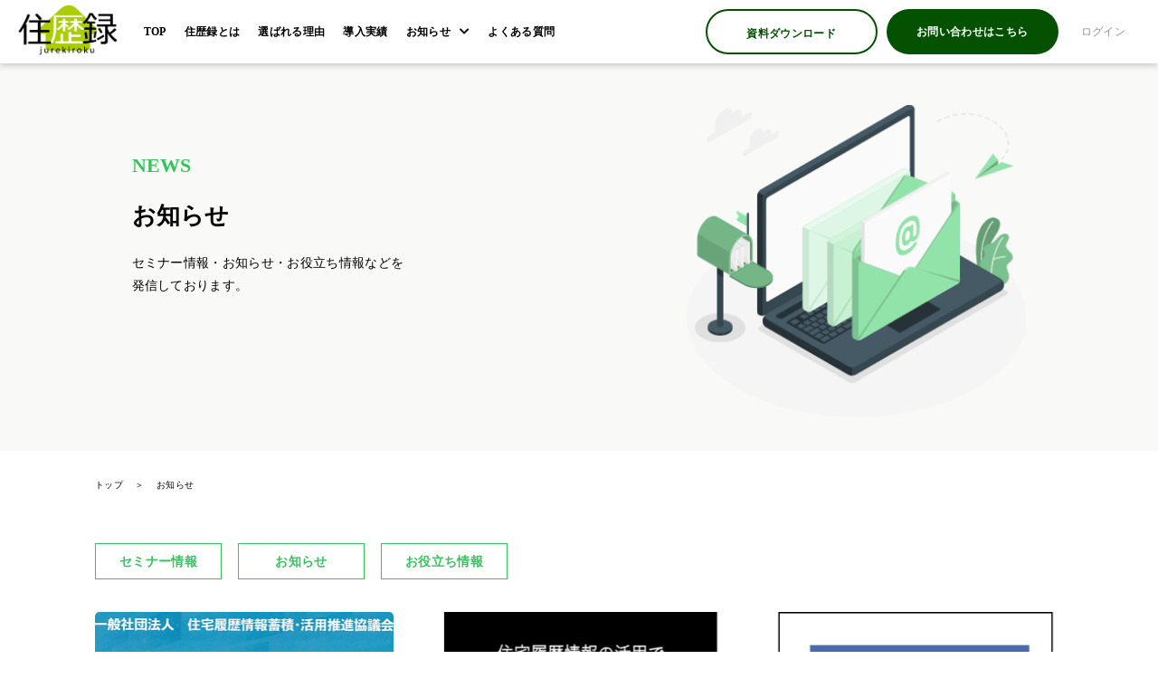

--- FILE ---
content_type: text/html; charset=UTF-8
request_url: https://juutakurireki.com/news/
body_size: 11220
content:
<!DOCTYPE html>
<html lang="ja">
<head>
    <meta charset="UTF-8">
    <meta name="viewport" content="width=device-width, initial-scale=1.0">
    <link href="https://use.fontawesome.com/releases/v5.6.1/css/all.css" rel="stylesheet">
  
    <link rel="stylesheet" href="https://juutakurireki.com/wp-content/themes/original/css/reset.css">
    <link rel="stylesheet" href="https://juutakurireki.com/wp-content/themes/original/css/style.css">
    <link rel="stylesheet" href="https://juutakurireki.com/wp-content/themes/original/css/fix.css">
    
    	<style>img:is([sizes="auto" i], [sizes^="auto," i]) { contain-intrinsic-size: 3000px 1500px }</style>
	
		<!-- All in One SEO 4.2.5.1 - aioseo.com -->
		<meta name="robots" content="max-image-preview:large" />
		<link rel="canonical" href="https://juutakurireki.com/news/" />
		<meta name="generator" content="All in One SEO (AIOSEO) 4.2.5.1 " />

		<!-- Global site tag (gtag.js) - Google Analytics -->
<script async 
src="https://www.googletagmanager.com/gtag/js?id=UA-4294186-9"></script>
<script>
  window.dataLayer = window.dataLayer || [];
  function gtag(){dataLayer.push(arguments);}
  gtag('js', new Date());

  gtag('config', 'UA-4294186-9');
</script>
		<meta property="og:locale" content="ja_JP" />
		<meta property="og:site_name" content="住宅履歴情報サービス住歴録｜住宅資産価値を守る -" />
		<meta property="og:type" content="article" />
		<meta property="og:title" content="お知らせ - 住宅履歴情報サービス住歴録｜住宅資産価値を守る" />
		<meta property="og:url" content="https://juutakurireki.com/news/" />
		<meta property="article:published_time" content="2020-12-14T16:52:52+00:00" />
		<meta property="article:modified_time" content="2020-12-14T20:25:02+00:00" />
		<meta name="twitter:card" content="summary_large_image" />
		<meta name="twitter:title" content="お知らせ - 住宅履歴情報サービス住歴録｜住宅資産価値を守る" />
		<script type="application/ld+json" class="aioseo-schema">
			{"@context":"https:\/\/schema.org","@graph":[{"@type":"BreadcrumbList","@id":"https:\/\/juutakurireki.com\/news\/#breadcrumblist","itemListElement":[{"@type":"ListItem","@id":"https:\/\/juutakurireki.com\/#listItem","position":1,"item":{"@type":"WebPage","@id":"https:\/\/juutakurireki.com\/","name":"\u30db\u30fc\u30e0","url":"https:\/\/juutakurireki.com\/"},"nextItem":"https:\/\/juutakurireki.com\/news\/#listItem"},{"@type":"ListItem","@id":"https:\/\/juutakurireki.com\/news\/#listItem","position":2,"item":{"@type":"WebPage","@id":"https:\/\/juutakurireki.com\/news\/","name":"\u304a\u77e5\u3089\u305b","url":"https:\/\/juutakurireki.com\/news\/"},"previousItem":"https:\/\/juutakurireki.com\/#listItem"}]},{"@type":"Organization","@id":"https:\/\/juutakurireki.com\/#organization","name":"\u4f4f\u5b85\u5c65\u6b74\u60c5\u5831\u30b5\u30fc\u30d3\u30b9\u4f4f\u6b74\u9332\uff5c\u4f4f\u5b85\u8cc7\u7523\u4fa1\u5024\u3092\u5b88\u308b","url":"https:\/\/juutakurireki.com\/"},{"@type":"WebSite","@id":"https:\/\/juutakurireki.com\/#website","url":"https:\/\/juutakurireki.com\/","name":"\u4f4f\u5b85\u5c65\u6b74\u60c5\u5831\u30b5\u30fc\u30d3\u30b9\u4f4f\u6b74\u9332\uff5c\u4f4f\u5b85\u8cc7\u7523\u4fa1\u5024\u3092\u5b88\u308b","inLanguage":"ja","publisher":{"@id":"https:\/\/juutakurireki.com\/#organization"}},{"@type":"WebPage","@id":"https:\/\/juutakurireki.com\/news\/#webpage","url":"https:\/\/juutakurireki.com\/news\/","name":"\u304a\u77e5\u3089\u305b - \u4f4f\u5b85\u5c65\u6b74\u60c5\u5831\u30b5\u30fc\u30d3\u30b9\u4f4f\u6b74\u9332\uff5c\u4f4f\u5b85\u8cc7\u7523\u4fa1\u5024\u3092\u5b88\u308b","inLanguage":"ja","isPartOf":{"@id":"https:\/\/juutakurireki.com\/#website"},"breadcrumb":{"@id":"https:\/\/juutakurireki.com\/news\/#breadcrumblist"},"datePublished":"2020-12-14T16:52:52+09:00","dateModified":"2020-12-14T20:25:02+09:00"}]}
		</script>
		<!-- All in One SEO -->


	<!-- This site is optimized with the Yoast SEO plugin v15.4 - https://yoast.com/wordpress/plugins/seo/ -->
	<title>お知らせ - 住宅履歴情報サービス住歴録｜住宅資産価値を守る</title>
	<meta name="robots" content="index, follow, max-snippet:-1, max-image-preview:large, max-video-preview:-1" />
	<link rel="canonical" href="https://juutakurireki.com/news/" />
	<meta property="og:locale" content="ja_JP" />
	<meta property="og:type" content="article" />
	<meta property="og:title" content="お知らせ - 住宅履歴情報サービス住歴録｜住宅資産価値を守る" />
	<meta property="og:url" content="https://juutakurireki.com/news/" />
	<meta property="og:site_name" content="住宅履歴情報サービス住歴録｜住宅資産価値を守る" />
	<meta property="article:modified_time" content="2020-12-14T20:25:02+00:00" />
	<meta name="twitter:card" content="summary_large_image" />
	<meta name="twitter:label1" content="Written by">
	<meta name="twitter:data1" content="test001">
	<script type="application/ld+json" class="yoast-schema-graph">{"@context":"https://schema.org","@graph":[{"@type":"WebSite","@id":"https://juutakurireki.com/#website","url":"https://juutakurireki.com/","name":"\u4f4f\u5b85\u5c65\u6b74\u60c5\u5831\u30b5\u30fc\u30d3\u30b9\u4f4f\u6b74\u9332\uff5c\u4f4f\u5b85\u8cc7\u7523\u4fa1\u5024\u3092\u5b88\u308b","description":"","potentialAction":[{"@type":"SearchAction","target":"https://juutakurireki.com/?s={search_term_string}","query-input":"required name=search_term_string"}],"inLanguage":"ja"},{"@type":"WebPage","@id":"https://juutakurireki.com/news/#webpage","url":"https://juutakurireki.com/news/","name":"\u304a\u77e5\u3089\u305b - \u4f4f\u5b85\u5c65\u6b74\u60c5\u5831\u30b5\u30fc\u30d3\u30b9\u4f4f\u6b74\u9332\uff5c\u4f4f\u5b85\u8cc7\u7523\u4fa1\u5024\u3092\u5b88\u308b","isPartOf":{"@id":"https://juutakurireki.com/#website"},"datePublished":"2020-12-14T16:52:52+00:00","dateModified":"2020-12-14T20:25:02+00:00","breadcrumb":{"@id":"https://juutakurireki.com/news/#breadcrumb"},"inLanguage":"ja","potentialAction":[{"@type":"ReadAction","target":["https://juutakurireki.com/news/"]}]},{"@type":"BreadcrumbList","@id":"https://juutakurireki.com/news/#breadcrumb","itemListElement":[{"@type":"ListItem","position":1,"item":{"@type":"WebPage","@id":"https://juutakurireki.com/","url":"https://juutakurireki.com/","name":"\u30c8\u30c3\u30d7"}},{"@type":"ListItem","position":2,"item":{"@type":"WebPage","@id":"https://juutakurireki.com/news/","url":"https://juutakurireki.com/news/","name":"\u304a\u77e5\u3089\u305b"}}]}]}</script>
	<!-- / Yoast SEO plugin. -->


		<!-- This site uses the Google Analytics by MonsterInsights plugin v8.10.0 - Using Analytics tracking - https://www.monsterinsights.com/ -->
		<!-- Note: MonsterInsights is not currently configured on this site. The site owner needs to authenticate with Google Analytics in the MonsterInsights settings panel. -->
					<!-- No UA code set -->
				<!-- / Google Analytics by MonsterInsights -->
		<script type="text/javascript">
/* <![CDATA[ */
window._wpemojiSettings = {"baseUrl":"https:\/\/s.w.org\/images\/core\/emoji\/16.0.1\/72x72\/","ext":".png","svgUrl":"https:\/\/s.w.org\/images\/core\/emoji\/16.0.1\/svg\/","svgExt":".svg","source":{"concatemoji":"https:\/\/juutakurireki.com\/wp-includes\/js\/wp-emoji-release.min.js?ver=6.8.3"}};
/*! This file is auto-generated */
!function(s,n){var o,i,e;function c(e){try{var t={supportTests:e,timestamp:(new Date).valueOf()};sessionStorage.setItem(o,JSON.stringify(t))}catch(e){}}function p(e,t,n){e.clearRect(0,0,e.canvas.width,e.canvas.height),e.fillText(t,0,0);var t=new Uint32Array(e.getImageData(0,0,e.canvas.width,e.canvas.height).data),a=(e.clearRect(0,0,e.canvas.width,e.canvas.height),e.fillText(n,0,0),new Uint32Array(e.getImageData(0,0,e.canvas.width,e.canvas.height).data));return t.every(function(e,t){return e===a[t]})}function u(e,t){e.clearRect(0,0,e.canvas.width,e.canvas.height),e.fillText(t,0,0);for(var n=e.getImageData(16,16,1,1),a=0;a<n.data.length;a++)if(0!==n.data[a])return!1;return!0}function f(e,t,n,a){switch(t){case"flag":return n(e,"\ud83c\udff3\ufe0f\u200d\u26a7\ufe0f","\ud83c\udff3\ufe0f\u200b\u26a7\ufe0f")?!1:!n(e,"\ud83c\udde8\ud83c\uddf6","\ud83c\udde8\u200b\ud83c\uddf6")&&!n(e,"\ud83c\udff4\udb40\udc67\udb40\udc62\udb40\udc65\udb40\udc6e\udb40\udc67\udb40\udc7f","\ud83c\udff4\u200b\udb40\udc67\u200b\udb40\udc62\u200b\udb40\udc65\u200b\udb40\udc6e\u200b\udb40\udc67\u200b\udb40\udc7f");case"emoji":return!a(e,"\ud83e\udedf")}return!1}function g(e,t,n,a){var r="undefined"!=typeof WorkerGlobalScope&&self instanceof WorkerGlobalScope?new OffscreenCanvas(300,150):s.createElement("canvas"),o=r.getContext("2d",{willReadFrequently:!0}),i=(o.textBaseline="top",o.font="600 32px Arial",{});return e.forEach(function(e){i[e]=t(o,e,n,a)}),i}function t(e){var t=s.createElement("script");t.src=e,t.defer=!0,s.head.appendChild(t)}"undefined"!=typeof Promise&&(o="wpEmojiSettingsSupports",i=["flag","emoji"],n.supports={everything:!0,everythingExceptFlag:!0},e=new Promise(function(e){s.addEventListener("DOMContentLoaded",e,{once:!0})}),new Promise(function(t){var n=function(){try{var e=JSON.parse(sessionStorage.getItem(o));if("object"==typeof e&&"number"==typeof e.timestamp&&(new Date).valueOf()<e.timestamp+604800&&"object"==typeof e.supportTests)return e.supportTests}catch(e){}return null}();if(!n){if("undefined"!=typeof Worker&&"undefined"!=typeof OffscreenCanvas&&"undefined"!=typeof URL&&URL.createObjectURL&&"undefined"!=typeof Blob)try{var e="postMessage("+g.toString()+"("+[JSON.stringify(i),f.toString(),p.toString(),u.toString()].join(",")+"));",a=new Blob([e],{type:"text/javascript"}),r=new Worker(URL.createObjectURL(a),{name:"wpTestEmojiSupports"});return void(r.onmessage=function(e){c(n=e.data),r.terminate(),t(n)})}catch(e){}c(n=g(i,f,p,u))}t(n)}).then(function(e){for(var t in e)n.supports[t]=e[t],n.supports.everything=n.supports.everything&&n.supports[t],"flag"!==t&&(n.supports.everythingExceptFlag=n.supports.everythingExceptFlag&&n.supports[t]);n.supports.everythingExceptFlag=n.supports.everythingExceptFlag&&!n.supports.flag,n.DOMReady=!1,n.readyCallback=function(){n.DOMReady=!0}}).then(function(){return e}).then(function(){var e;n.supports.everything||(n.readyCallback(),(e=n.source||{}).concatemoji?t(e.concatemoji):e.wpemoji&&e.twemoji&&(t(e.twemoji),t(e.wpemoji)))}))}((window,document),window._wpemojiSettings);
/* ]]> */
</script>
<style id='wp-emoji-styles-inline-css' type='text/css'>

	img.wp-smiley, img.emoji {
		display: inline !important;
		border: none !important;
		box-shadow: none !important;
		height: 1em !important;
		width: 1em !important;
		margin: 0 0.07em !important;
		vertical-align: -0.1em !important;
		background: none !important;
		padding: 0 !important;
	}
</style>
<link rel='stylesheet' id='wp-block-library-css' href='https://juutakurireki.com/wp-includes/css/dist/block-library/style.min.css?ver=6.8.3' type='text/css' media='all' />
<style id='wp-block-library-inline-css' type='text/css'>
.has-text-align-justify{text-align:justify;}
</style>
<style id='classic-theme-styles-inline-css' type='text/css'>
/*! This file is auto-generated */
.wp-block-button__link{color:#fff;background-color:#32373c;border-radius:9999px;box-shadow:none;text-decoration:none;padding:calc(.667em + 2px) calc(1.333em + 2px);font-size:1.125em}.wp-block-file__button{background:#32373c;color:#fff;text-decoration:none}
</style>
<link rel='stylesheet' id='mediaelement-css' href='https://juutakurireki.com/wp-includes/js/mediaelement/mediaelementplayer-legacy.min.css?ver=4.2.17' type='text/css' media='all' />
<link rel='stylesheet' id='wp-mediaelement-css' href='https://juutakurireki.com/wp-includes/js/mediaelement/wp-mediaelement.min.css?ver=6.8.3' type='text/css' media='all' />
<style id='global-styles-inline-css' type='text/css'>
:root{--wp--preset--aspect-ratio--square: 1;--wp--preset--aspect-ratio--4-3: 4/3;--wp--preset--aspect-ratio--3-4: 3/4;--wp--preset--aspect-ratio--3-2: 3/2;--wp--preset--aspect-ratio--2-3: 2/3;--wp--preset--aspect-ratio--16-9: 16/9;--wp--preset--aspect-ratio--9-16: 9/16;--wp--preset--color--black: #000000;--wp--preset--color--cyan-bluish-gray: #abb8c3;--wp--preset--color--white: #ffffff;--wp--preset--color--pale-pink: #f78da7;--wp--preset--color--vivid-red: #cf2e2e;--wp--preset--color--luminous-vivid-orange: #ff6900;--wp--preset--color--luminous-vivid-amber: #fcb900;--wp--preset--color--light-green-cyan: #7bdcb5;--wp--preset--color--vivid-green-cyan: #00d084;--wp--preset--color--pale-cyan-blue: #8ed1fc;--wp--preset--color--vivid-cyan-blue: #0693e3;--wp--preset--color--vivid-purple: #9b51e0;--wp--preset--gradient--vivid-cyan-blue-to-vivid-purple: linear-gradient(135deg,rgba(6,147,227,1) 0%,rgb(155,81,224) 100%);--wp--preset--gradient--light-green-cyan-to-vivid-green-cyan: linear-gradient(135deg,rgb(122,220,180) 0%,rgb(0,208,130) 100%);--wp--preset--gradient--luminous-vivid-amber-to-luminous-vivid-orange: linear-gradient(135deg,rgba(252,185,0,1) 0%,rgba(255,105,0,1) 100%);--wp--preset--gradient--luminous-vivid-orange-to-vivid-red: linear-gradient(135deg,rgba(255,105,0,1) 0%,rgb(207,46,46) 100%);--wp--preset--gradient--very-light-gray-to-cyan-bluish-gray: linear-gradient(135deg,rgb(238,238,238) 0%,rgb(169,184,195) 100%);--wp--preset--gradient--cool-to-warm-spectrum: linear-gradient(135deg,rgb(74,234,220) 0%,rgb(151,120,209) 20%,rgb(207,42,186) 40%,rgb(238,44,130) 60%,rgb(251,105,98) 80%,rgb(254,248,76) 100%);--wp--preset--gradient--blush-light-purple: linear-gradient(135deg,rgb(255,206,236) 0%,rgb(152,150,240) 100%);--wp--preset--gradient--blush-bordeaux: linear-gradient(135deg,rgb(254,205,165) 0%,rgb(254,45,45) 50%,rgb(107,0,62) 100%);--wp--preset--gradient--luminous-dusk: linear-gradient(135deg,rgb(255,203,112) 0%,rgb(199,81,192) 50%,rgb(65,88,208) 100%);--wp--preset--gradient--pale-ocean: linear-gradient(135deg,rgb(255,245,203) 0%,rgb(182,227,212) 50%,rgb(51,167,181) 100%);--wp--preset--gradient--electric-grass: linear-gradient(135deg,rgb(202,248,128) 0%,rgb(113,206,126) 100%);--wp--preset--gradient--midnight: linear-gradient(135deg,rgb(2,3,129) 0%,rgb(40,116,252) 100%);--wp--preset--font-size--small: 13px;--wp--preset--font-size--medium: 20px;--wp--preset--font-size--large: 36px;--wp--preset--font-size--x-large: 42px;--wp--preset--spacing--20: 0.44rem;--wp--preset--spacing--30: 0.67rem;--wp--preset--spacing--40: 1rem;--wp--preset--spacing--50: 1.5rem;--wp--preset--spacing--60: 2.25rem;--wp--preset--spacing--70: 3.38rem;--wp--preset--spacing--80: 5.06rem;--wp--preset--shadow--natural: 6px 6px 9px rgba(0, 0, 0, 0.2);--wp--preset--shadow--deep: 12px 12px 50px rgba(0, 0, 0, 0.4);--wp--preset--shadow--sharp: 6px 6px 0px rgba(0, 0, 0, 0.2);--wp--preset--shadow--outlined: 6px 6px 0px -3px rgba(255, 255, 255, 1), 6px 6px rgba(0, 0, 0, 1);--wp--preset--shadow--crisp: 6px 6px 0px rgba(0, 0, 0, 1);}:where(.is-layout-flex){gap: 0.5em;}:where(.is-layout-grid){gap: 0.5em;}body .is-layout-flex{display: flex;}.is-layout-flex{flex-wrap: wrap;align-items: center;}.is-layout-flex > :is(*, div){margin: 0;}body .is-layout-grid{display: grid;}.is-layout-grid > :is(*, div){margin: 0;}:where(.wp-block-columns.is-layout-flex){gap: 2em;}:where(.wp-block-columns.is-layout-grid){gap: 2em;}:where(.wp-block-post-template.is-layout-flex){gap: 1.25em;}:where(.wp-block-post-template.is-layout-grid){gap: 1.25em;}.has-black-color{color: var(--wp--preset--color--black) !important;}.has-cyan-bluish-gray-color{color: var(--wp--preset--color--cyan-bluish-gray) !important;}.has-white-color{color: var(--wp--preset--color--white) !important;}.has-pale-pink-color{color: var(--wp--preset--color--pale-pink) !important;}.has-vivid-red-color{color: var(--wp--preset--color--vivid-red) !important;}.has-luminous-vivid-orange-color{color: var(--wp--preset--color--luminous-vivid-orange) !important;}.has-luminous-vivid-amber-color{color: var(--wp--preset--color--luminous-vivid-amber) !important;}.has-light-green-cyan-color{color: var(--wp--preset--color--light-green-cyan) !important;}.has-vivid-green-cyan-color{color: var(--wp--preset--color--vivid-green-cyan) !important;}.has-pale-cyan-blue-color{color: var(--wp--preset--color--pale-cyan-blue) !important;}.has-vivid-cyan-blue-color{color: var(--wp--preset--color--vivid-cyan-blue) !important;}.has-vivid-purple-color{color: var(--wp--preset--color--vivid-purple) !important;}.has-black-background-color{background-color: var(--wp--preset--color--black) !important;}.has-cyan-bluish-gray-background-color{background-color: var(--wp--preset--color--cyan-bluish-gray) !important;}.has-white-background-color{background-color: var(--wp--preset--color--white) !important;}.has-pale-pink-background-color{background-color: var(--wp--preset--color--pale-pink) !important;}.has-vivid-red-background-color{background-color: var(--wp--preset--color--vivid-red) !important;}.has-luminous-vivid-orange-background-color{background-color: var(--wp--preset--color--luminous-vivid-orange) !important;}.has-luminous-vivid-amber-background-color{background-color: var(--wp--preset--color--luminous-vivid-amber) !important;}.has-light-green-cyan-background-color{background-color: var(--wp--preset--color--light-green-cyan) !important;}.has-vivid-green-cyan-background-color{background-color: var(--wp--preset--color--vivid-green-cyan) !important;}.has-pale-cyan-blue-background-color{background-color: var(--wp--preset--color--pale-cyan-blue) !important;}.has-vivid-cyan-blue-background-color{background-color: var(--wp--preset--color--vivid-cyan-blue) !important;}.has-vivid-purple-background-color{background-color: var(--wp--preset--color--vivid-purple) !important;}.has-black-border-color{border-color: var(--wp--preset--color--black) !important;}.has-cyan-bluish-gray-border-color{border-color: var(--wp--preset--color--cyan-bluish-gray) !important;}.has-white-border-color{border-color: var(--wp--preset--color--white) !important;}.has-pale-pink-border-color{border-color: var(--wp--preset--color--pale-pink) !important;}.has-vivid-red-border-color{border-color: var(--wp--preset--color--vivid-red) !important;}.has-luminous-vivid-orange-border-color{border-color: var(--wp--preset--color--luminous-vivid-orange) !important;}.has-luminous-vivid-amber-border-color{border-color: var(--wp--preset--color--luminous-vivid-amber) !important;}.has-light-green-cyan-border-color{border-color: var(--wp--preset--color--light-green-cyan) !important;}.has-vivid-green-cyan-border-color{border-color: var(--wp--preset--color--vivid-green-cyan) !important;}.has-pale-cyan-blue-border-color{border-color: var(--wp--preset--color--pale-cyan-blue) !important;}.has-vivid-cyan-blue-border-color{border-color: var(--wp--preset--color--vivid-cyan-blue) !important;}.has-vivid-purple-border-color{border-color: var(--wp--preset--color--vivid-purple) !important;}.has-vivid-cyan-blue-to-vivid-purple-gradient-background{background: var(--wp--preset--gradient--vivid-cyan-blue-to-vivid-purple) !important;}.has-light-green-cyan-to-vivid-green-cyan-gradient-background{background: var(--wp--preset--gradient--light-green-cyan-to-vivid-green-cyan) !important;}.has-luminous-vivid-amber-to-luminous-vivid-orange-gradient-background{background: var(--wp--preset--gradient--luminous-vivid-amber-to-luminous-vivid-orange) !important;}.has-luminous-vivid-orange-to-vivid-red-gradient-background{background: var(--wp--preset--gradient--luminous-vivid-orange-to-vivid-red) !important;}.has-very-light-gray-to-cyan-bluish-gray-gradient-background{background: var(--wp--preset--gradient--very-light-gray-to-cyan-bluish-gray) !important;}.has-cool-to-warm-spectrum-gradient-background{background: var(--wp--preset--gradient--cool-to-warm-spectrum) !important;}.has-blush-light-purple-gradient-background{background: var(--wp--preset--gradient--blush-light-purple) !important;}.has-blush-bordeaux-gradient-background{background: var(--wp--preset--gradient--blush-bordeaux) !important;}.has-luminous-dusk-gradient-background{background: var(--wp--preset--gradient--luminous-dusk) !important;}.has-pale-ocean-gradient-background{background: var(--wp--preset--gradient--pale-ocean) !important;}.has-electric-grass-gradient-background{background: var(--wp--preset--gradient--electric-grass) !important;}.has-midnight-gradient-background{background: var(--wp--preset--gradient--midnight) !important;}.has-small-font-size{font-size: var(--wp--preset--font-size--small) !important;}.has-medium-font-size{font-size: var(--wp--preset--font-size--medium) !important;}.has-large-font-size{font-size: var(--wp--preset--font-size--large) !important;}.has-x-large-font-size{font-size: var(--wp--preset--font-size--x-large) !important;}
:where(.wp-block-post-template.is-layout-flex){gap: 1.25em;}:where(.wp-block-post-template.is-layout-grid){gap: 1.25em;}
:where(.wp-block-columns.is-layout-flex){gap: 2em;}:where(.wp-block-columns.is-layout-grid){gap: 2em;}
:root :where(.wp-block-pullquote){font-size: 1.5em;line-height: 1.6;}
</style>
<link rel='stylesheet' id='contact-form-7-css' href='https://juutakurireki.com/wp-content/plugins/contact-form-7/includes/css/styles.css?ver=5.3.2' type='text/css' media='all' />
<link rel='stylesheet' id='jetpack_css-css' href='https://juutakurireki.com/wp-content/plugins/jetpack/css/jetpack.css?ver=11.4.2' type='text/css' media='all' />
<script type="text/javascript" src="https://juutakurireki.com/wp-includes/js/jquery/jquery.min.js?ver=3.7.1" id="jquery-core-js"></script>
<script type="text/javascript" src="https://juutakurireki.com/wp-includes/js/jquery/jquery-migrate.min.js?ver=3.4.1" id="jquery-migrate-js"></script>
<link rel="https://api.w.org/" href="https://juutakurireki.com/wp-json/" /><link rel="alternate" title="JSON" type="application/json" href="https://juutakurireki.com/wp-json/wp/v2/pages/63" /><link rel="EditURI" type="application/rsd+xml" title="RSD" href="https://juutakurireki.com/xmlrpc.php?rsd" />
<meta name="generator" content="WordPress 6.8.3" />
<link rel='shortlink' href='https://juutakurireki.com/?p=63' />
<link rel="alternate" title="oEmbed (JSON)" type="application/json+oembed" href="https://juutakurireki.com/wp-json/oembed/1.0/embed?url=https%3A%2F%2Fjuutakurireki.com%2Fnews%2F" />
<link rel="alternate" title="oEmbed (XML)" type="text/xml+oembed" href="https://juutakurireki.com/wp-json/oembed/1.0/embed?url=https%3A%2F%2Fjuutakurireki.com%2Fnews%2F&#038;format=xml" />
<style>img#wpstats{display:none}</style>
	<link rel="icon" href="https://juutakurireki.com/wp-content/uploads/2020/12/cropped-住歴録ロゴ512x512-32x32.png" sizes="32x32" />
<link rel="icon" href="https://juutakurireki.com/wp-content/uploads/2020/12/cropped-住歴録ロゴ512x512-192x192.png" sizes="192x192" />
<link rel="apple-touch-icon" href="https://juutakurireki.com/wp-content/uploads/2020/12/cropped-住歴録ロゴ512x512-180x180.png" />
<meta name="msapplication-TileImage" content="https://juutakurireki.com/wp-content/uploads/2020/12/cropped-住歴録ロゴ512x512-270x270.png" />
		<style type="text/css" id="wp-custom-css">
			header ul li{
	list-style:none;
}
footer ul li{
	list-style:none;
}
.sub-menu li a{
font-size:12px;
}
footer .footer--bottom .header-logo img {
    margin-bottom: 20px;
}
footer .footer--bottom .header-logo p {
    width: 400px;
    margin-top: -10px;
}
@media(max-width:789px){
	footer .footer--bottom .header-logo p{
width:100%;
		margin:0 auto;
		font-size:10px;
	}
}
@media (max-width: 789px){
	footer .footer--bottom ul{
width:60%;		
	}
}
@media (max-width: 789px){
footer .footer--bottom .header-logo {
	width:unset;
}
}
.privacy-policy ol{
list-style-type:decimal;
	font-size:14px;
}
.privacy-policy ul{
list-style-type: revert;
	font-size:14px;
}
@media (max-width: 789px){
.privacy-policy h2 {
    font-size: 16px !important;
}
}

.download-bt{
	display:block;
	background-color:yellow;
	border:2px solid;
	border-radius:10px;
	padding:20px 10px;
	font-size:28px;
	font-weight:bold;
	line-height:1.2;
	width:100%;
	margin:90px auto 0 auto;
}
.download-bt span{
font-size:20px;
	line-height:1;
}

		</style>
		    
</head>
<body class="wp-singular page-template-default page page-id-63 wp-theme-original">
    <header>
<div class="header-logo"><a href="https://juutakurireki.com"><img src="https://juutakurireki.com/wp-content/themes/original/img/logo.png" alt=""></a></div>

<ul id="menu-%e3%83%98%e3%83%83%e3%83%80%e3%83%bc%e3%83%8a%e3%83%93" class="menu"><li id="menu-item-143" class="menu-item menu-item-type-custom menu-item-object-custom menu-item-home menu-item-143"><a href="https://juutakurireki.com/">TOP</a></li>
<li id="menu-item-71" class="menu-item menu-item-type-post_type menu-item-object-page menu-item-71"><a href="https://juutakurireki.com/about/">住歴録とは</a></li>
<li id="menu-item-94" class="menu-item menu-item-type-post_type menu-item-object-page menu-item-94"><a href="https://juutakurireki.com/reason/">選ばれる理由</a></li>
<li id="menu-item-73" class="menu-item menu-item-type-post_type menu-item-object-page menu-item-73"><a href="https://juutakurireki.com/case/">導入実績</a></li>
<li id="menu-item-74" class="menu-item menu-item-type-post_type menu-item-object-page current-menu-item page_item page-item-63 current_page_item menu-item-has-children menu-item-74"><a href="https://juutakurireki.com/news/" aria-current="page">お知らせ<i class="fa fa-chevron-down "></i></a>
<ul class="sub-menu">
	<li id="menu-item-99" class="menu-item menu-item-type-taxonomy menu-item-object-category menu-item-99"><a href="https://juutakurireki.com/category/seminar/">セミナー情報</a></li>
	<li id="menu-item-100" class="menu-item menu-item-type-taxonomy menu-item-object-category menu-item-100"><a href="https://juutakurireki.com/category/notice/">お知らせ</a></li>
	<li id="menu-item-101" class="menu-item menu-item-type-taxonomy menu-item-object-category menu-item-101"><a href="https://juutakurireki.com/category/useful/">お役立ち情報</a></li>
</ul>
</li>
<li id="menu-item-660" class="menu-item menu-item-type-custom menu-item-object-custom menu-item-660"><a target="_blank" href="https://www.asd-inc.co.jp/inquiry/qa/">よくある質問</a></li>
</ul>
<div class="header--btn br-pc tab-none">
<a href="https://juutakurireki.com/download" class="btn header--download">資料ダウンロード</a>
<a href="https://juutakurireki.com/contact" class="btn header--contact">お問い合わせはこちら</a>
<a href="https://juutakurireki.com/login" class="header--login">ログイン</a>
</div>

<div class="header-ham br-tab">
<input id="menu-cb" type="checkbox" value="off">
      <label id="menu-icon" for="menu-cb"></label>
      <div id="ham-menu">

<ul id="menu-%e3%83%98%e3%83%83%e3%83%80%e3%83%bc%e3%83%8a%e3%83%93-1" class="menu"><li class="menu-item menu-item-type-custom menu-item-object-custom menu-item-home menu-item-143"><a href="https://juutakurireki.com/">TOP</a></li>
<li class="menu-item menu-item-type-post_type menu-item-object-page menu-item-71"><a href="https://juutakurireki.com/about/">住歴録とは</a></li>
<li class="menu-item menu-item-type-post_type menu-item-object-page menu-item-94"><a href="https://juutakurireki.com/reason/">選ばれる理由</a></li>
<li class="menu-item menu-item-type-post_type menu-item-object-page menu-item-73"><a href="https://juutakurireki.com/case/">導入実績</a></li>
<li class="menu-item menu-item-type-post_type menu-item-object-page current-menu-item page_item page-item-63 current_page_item menu-item-has-children menu-item-74"><a href="https://juutakurireki.com/news/" aria-current="page">お知らせ<i class="fa fa-chevron-down "></i></a>
<ul class="sub-menu">
	<li class="menu-item menu-item-type-taxonomy menu-item-object-category menu-item-99"><a href="https://juutakurireki.com/category/seminar/">セミナー情報</a></li>
	<li class="menu-item menu-item-type-taxonomy menu-item-object-category menu-item-100"><a href="https://juutakurireki.com/category/notice/">お知らせ</a></li>
	<li class="menu-item menu-item-type-taxonomy menu-item-object-category menu-item-101"><a href="https://juutakurireki.com/category/useful/">お役立ち情報</a></li>
</ul>
</li>
<li class="menu-item menu-item-type-custom menu-item-object-custom menu-item-660"><a target="_blank" href="https://www.asd-inc.co.jp/inquiry/qa/">よくある質問</a></li>
</ul><div class="ham--btn">
<a href="https://juutakurireki.com/download" class="btn header--download">資料ダウンロード</a>
<a href="https://juutakurireki.com/contact" class="btn header--contact">お問い合わせはこちら</a>
<a href="https://juutakurireki.com/login" class="header--login">ログイン</a>
</div>
      </div>
</div>
    </header>


    

<main>
    <section class="list--ttl">
        <div class="text">
            <span>NEWS</span>
            <h1>お知らせ</h1>
            <p>セミナー情報・お知らせ・お役立ち情報などを<br>
発信しております。</p>
        </div>
        <img src="https://juutakurireki.com/wp-content/themes/original/img/news.png" alt="">
    </section>
    <div class="news-bread">
    <p id="breadcrumbs"><span><span><a href="https://juutakurireki.com/">トップ</a> ＞ <span class="breadcrumb_last" aria-current="page">お知らせ</span></span></span></p></div>
    <div class="news-list--btn">
        <a href="https://juutakurireki.com/category/seminar">セミナー情報</a>
        <a href="https://juutakurireki.com/category/notice">お知らせ</a>
        <a href="https://juutakurireki.com/category/useful">お役立ち情報</a>
    </div>
<section class="case-list news-list">
              <div class="case-list--contents">
        <a href="https://juutakurireki.com/2025/10/31/%e3%80%902025%e3%80%91%e4%bd%8f%e5%ae%85%e5%b1%a5%e6%ad%b4%e3%83%9e%e3%82%a4%e3%82%b9%e3%82%bf%e3%83%bc%e5%8f%96%e5%be%97%e8%ac%9b%e5%ba%a7/">
                            <img width="850" height="375" src="https://juutakurireki.com/wp-content/uploads/2025/10/eye-c住宅履歴マイスター取得講座_2025.png" class="attachment-full size-full wp-post-image" alt="" decoding="async" fetchpriority="high" srcset="https://juutakurireki.com/wp-content/uploads/2025/10/eye-c住宅履歴マイスター取得講座_2025.png 850w, https://juutakurireki.com/wp-content/uploads/2025/10/eye-c住宅履歴マイスター取得講座_2025-300x132.png 300w, https://juutakurireki.com/wp-content/uploads/2025/10/eye-c住宅履歴マイスター取得講座_2025-768x339.png 768w" sizes="(max-width: 850px) 100vw, 850px" />                          <span>2025.10.31<b>お知らせ</b></span>
        <p>【2025】住宅履歴マイスター取得講座</p>
    </a>
    </div>
        <div class="case-list--contents">
        <a href="https://juutakurireki.com/2025/07/25/%e4%bd%8f%e5%ae%85%e5%b1%a5%e6%ad%b4%e6%83%85%e5%a0%b1%e3%81%ae%e6%b4%bb%e7%94%a8%e3%81%a7%e4%bb%96%e7%a4%be%e3%81%a8%e5%b7%ae%e3%82%92%e3%81%a4%e3%81%91%e3%82%8b%e6%a1%88%e4%bb%b6%e7%8d%b2%e5%be%97/">
                            <img width="850" height="375" src="https://juutakurireki.com/wp-content/uploads/2025/08/20250829アイキャッチ.png" class="attachment-full size-full wp-post-image" alt="" decoding="async" srcset="https://juutakurireki.com/wp-content/uploads/2025/08/20250829アイキャッチ.png 850w, https://juutakurireki.com/wp-content/uploads/2025/08/20250829アイキャッチ-300x132.png 300w, https://juutakurireki.com/wp-content/uploads/2025/08/20250829アイキャッチ-768x339.png 768w" sizes="(max-width: 850px) 100vw, 850px" />                          <span>2025.07.25<b>お役立ち情報</b></span>
        <p>住宅履歴情報の活用で他社と差をつける!案件獲得のきっかけに！</p>
    </a>
    </div>
        <div class="case-list--contents">
        <a href="https://juutakurireki.com/2024/09/27/4%e5%8f%b7%e7%89%b9%e4%be%8b%e7%b8%ae%e5%b0%8f%e3%81%ae%e5%af%be%e7%ad%96%ef%bc%81%e8%a8%ad%e8%a8%88%e5%9b%b3%e6%9b%b8%e3%82%92%e4%bf%9d%e5%ad%98%e3%81%97%e5%82%99%e3%81%88%e3%82%8b%e5%bf%85%e8%a6%81/">
                            <img width="850" height="375" src="https://juutakurireki.com/wp-content/uploads/2024/09/20240919_eyecatch.png" class="attachment-full size-full wp-post-image" alt="" decoding="async" srcset="https://juutakurireki.com/wp-content/uploads/2024/09/20240919_eyecatch.png 850w, https://juutakurireki.com/wp-content/uploads/2024/09/20240919_eyecatch-300x132.png 300w, https://juutakurireki.com/wp-content/uploads/2024/09/20240919_eyecatch-768x339.png 768w" sizes="(max-width: 850px) 100vw, 850px" />                          <span>2024.09.27<b>お役立ち情報</b></span>
        <p>4号特例縮小の対策！設計図書を保存し備える必要性</p>
    </a>
    </div>
        <div class="case-list--contents">
        <a href="https://juutakurireki.com/2024/05/07/%e4%b8%8d%e5%8b%95%e7%94%a3%e6%b5%81%e9%80%9a%e3%81%a7%e8%a6%8b%e3%81%8b%e3%81%91%e3%81%aa%e3%81%84%e3%80%8e%e7%9c%81%e3%82%a8%e3%83%8d%e6%80%a7%e8%83%bd%e8%a1%a8%e7%a4%ba%e3%83%a9%e3%83%99%e3%83%ab/">
                            <img width="850" height="375" src="https://juutakurireki.com/wp-content/uploads/2024/04/eye-c_20240507.png" class="attachment-full size-full wp-post-image" alt="" decoding="async" srcset="https://juutakurireki.com/wp-content/uploads/2024/04/eye-c_20240507.png 850w, https://juutakurireki.com/wp-content/uploads/2024/04/eye-c_20240507-300x132.png 300w, https://juutakurireki.com/wp-content/uploads/2024/04/eye-c_20240507-768x339.png 768w" sizes="(max-width: 850px) 100vw, 850px" />                          <span>2024.05.07<b>お役立ち情報</b></span>
        <p>不動産流通で見かけない『省エネ性能表示ラベル』</p>
    </a>
    </div>
        <div class="case-list--contents">
        <a href="https://juutakurireki.com/2024/01/23/%e8%b3%87%e7%94%a3%e4%be%a1%e5%80%a4%e3%82%92%e7%b6%99%e6%89%bf%e3%81%a7%e3%81%8d%e3%82%8b%e4%bd%8f%e6%ad%b4%e9%8c%b2/">
                            <img width="850" height="375" src="https://juutakurireki.com/wp-content/uploads/2024/01/資産価値eye_catch.png" class="attachment-full size-full wp-post-image" alt="" decoding="async" srcset="https://juutakurireki.com/wp-content/uploads/2024/01/資産価値eye_catch.png 850w, https://juutakurireki.com/wp-content/uploads/2024/01/資産価値eye_catch-300x132.png 300w, https://juutakurireki.com/wp-content/uploads/2024/01/資産価値eye_catch-768x339.png 768w" sizes="(max-width: 850px) 100vw, 850px" />                          <span>2024.01.23<b>お知らせ</b></span>
        <p>資産価値を継承できる住歴録</p>
    </a>
    </div>
        <div class="case-list--contents">
        <a href="https://juutakurireki.com/2023/12/28/20232024_%e4%bd%8f%e5%ae%85%e5%b1%a5%e6%ad%b4%e3%83%9e%e3%82%a4%e3%82%b9%e3%82%bf%e3%83%bc%e5%8f%96%e5%be%97%e8%ac%9b%e5%ba%a7/">
                            <img width="850" height="375" src="https://juutakurireki.com/wp-content/uploads/2023/12/eye-c住宅履歴マイスター取得講座_2023.png" class="attachment-full size-full wp-post-image" alt="" decoding="async" srcset="https://juutakurireki.com/wp-content/uploads/2023/12/eye-c住宅履歴マイスター取得講座_2023.png 850w, https://juutakurireki.com/wp-content/uploads/2023/12/eye-c住宅履歴マイスター取得講座_2023-300x132.png 300w, https://juutakurireki.com/wp-content/uploads/2023/12/eye-c住宅履歴マイスター取得講座_2023-768x339.png 768w" sizes="(max-width: 850px) 100vw, 850px" />                          <span>2023.12.28<b>お知らせ</b></span>
        <p>【2023－2024】住宅履歴マイスター取得講座</p>
    </a>
    </div>
        <div class="case-list--contents">
        <a href="https://juutakurireki.com/2023/07/04/news20230706/">
                            <img width="570" height="250" src="https://juutakurireki.com/wp-content/uploads/2023/06/eye-catch20230706.png" class="attachment-full size-full wp-post-image" alt="" decoding="async" srcset="https://juutakurireki.com/wp-content/uploads/2023/06/eye-catch20230706.png 570w, https://juutakurireki.com/wp-content/uploads/2023/06/eye-catch20230706-300x132.png 300w" sizes="(max-width: 570px) 100vw, 570px" />                          <span>2023.07.04<b>お役立ち情報</b></span>
        <p>改正建築士法設計図書15年保存の義務化が確定</p>
    </a>
    </div>
        <div class="case-list--contents">
        <a href="https://juutakurireki.com/2023/06/01/fudousan-id/">
                            <img width="700" height="500" src="https://juutakurireki.com/wp-content/uploads/2023/05/20230601.png" class="attachment-full size-full wp-post-image" alt="" decoding="async" srcset="https://juutakurireki.com/wp-content/uploads/2023/05/20230601.png 700w, https://juutakurireki.com/wp-content/uploads/2023/05/20230601-300x214.png 300w" sizes="(max-width: 700px) 100vw, 700px" />                          <span>2023.06.01<b>お役立ち情報</b></span>
        <p>DX社会における情報連携基盤となる 『不動産ID』</p>
    </a>
    </div>
        <div class="case-list--contents">
        <a href="https://juutakurireki.com/2023/05/12/20230526seminar/">
                            <img width="570" height="250" src="https://juutakurireki.com/wp-content/uploads/2023/05/20230526_eyecatch2.png" class="attachment-full size-full wp-post-image" alt="" decoding="async" srcset="https://juutakurireki.com/wp-content/uploads/2023/05/20230526_eyecatch2.png 570w, https://juutakurireki.com/wp-content/uploads/2023/05/20230526_eyecatch2-300x132.png 300w" sizes="(max-width: 570px) 100vw, 570px" />                          <span>2023.05.12<b>セミナー情報</b></span>
        <p>【5/26開催】雨漏り箇所特定調査講習会</p>
    </a>
    </div>
        <div class="case-list--contents">
        <a href="https://juutakurireki.com/2022/09/14/20221024-seminar/">
                            <img width="1123" height="453" src="https://juutakurireki.com/wp-content/uploads/2022/09/20221024_top.png" class="attachment-full size-full wp-post-image" alt="" decoding="async" srcset="https://juutakurireki.com/wp-content/uploads/2022/09/20221024_top.png 1123w, https://juutakurireki.com/wp-content/uploads/2022/09/20221024_top-300x121.png 300w, https://juutakurireki.com/wp-content/uploads/2022/09/20221024_top-1024x413.png 1024w, https://juutakurireki.com/wp-content/uploads/2022/09/20221024_top-768x310.png 768w" sizes="(max-width: 1123px) 100vw, 1123px" />                          <span>2022.09.14<b>セミナー情報</b></span>
        <p>【10/24開催】最新リフォーム集客セミナー</p>
    </a>
    </div>
        <div class="case-list--contents">
        <a href="https://juutakurireki.com/2022/04/25/useful08/">
                            <img width="1040" height="798" src="https://juutakurireki.com/wp-content/uploads/2022/04/yakudatu_8.png" class="attachment-full size-full wp-post-image" alt="" decoding="async" srcset="https://juutakurireki.com/wp-content/uploads/2022/04/yakudatu_8.png 1040w, https://juutakurireki.com/wp-content/uploads/2022/04/yakudatu_8-300x230.png 300w, https://juutakurireki.com/wp-content/uploads/2022/04/yakudatu_8-1024x786.png 1024w, https://juutakurireki.com/wp-content/uploads/2022/04/yakudatu_8-768x589.png 768w" sizes="(max-width: 1040px) 100vw, 1040px" />                          <span>2022.04.25<b>お役立ち情報</b></span>
        <p>国が商標登録したロゴマーク利用「安心R住宅制度」 特定既存住宅情報提供事業者団体登録制度</p>
    </a>
    </div>
        <div class="case-list--contents">
        <a href="https://juutakurireki.com/2022/04/25/useful07/">
                            <img width="1082" height="790" src="https://juutakurireki.com/wp-content/uploads/2022/04/yakudatu_7.png" class="attachment-full size-full wp-post-image" alt="" decoding="async" srcset="https://juutakurireki.com/wp-content/uploads/2022/04/yakudatu_7.png 1082w, https://juutakurireki.com/wp-content/uploads/2022/04/yakudatu_7-300x219.png 300w, https://juutakurireki.com/wp-content/uploads/2022/04/yakudatu_7-1024x748.png 1024w, https://juutakurireki.com/wp-content/uploads/2022/04/yakudatu_7-768x561.png 768w" sizes="(max-width: 1082px) 100vw, 1082px" />                          <span>2022.04.25<b>お役立ち情報</b></span>
        <p>木造住宅の架構設計を診断する『柱・壁直下率診断』 既存住宅リフォーム現場で長期荷重負荷を診断</p>
    </a>
    </div>
    
</section>

<ul class="pager"><li class="current"><a>1</a></li><li><a href="https://juutakurireki.com/news/page/2/">2</a></li><li><a href="https://juutakurireki.com/news/page/3/">3</a></li><li class="next"><a href="https://juutakurireki.com/news/page/2/">></a></li></ul>
</main>






<footer>
        <section class="footer--top">
            <img class="macbook" src="https://juutakurireki.com/wp-content/themes/original/img/macbookpro@2x.png" alt="">
            <div class="footer--top--text">
                <h2>質の高い住宅履歴が住宅資産価値を守る</h2>
                <p>住宅履歴情報は保管するだけでは質の高い資産価値になりません。<br>
当社では質の高い住宅履歴情報を作成するためのサービスを<br>多数ご用意。<br>
信頼できる工務店、ビルダーになるためのご支援を致します。</p>
                <div class="footer--btn">
                    <a href="https://juutakurireki.com/download" class="btn f-download"><img src="https://juutakurireki.com/wp-content/themes/original/img/book.png"><span>1</span>分で住歴録がわかる<br>資料をダウンロード</a>
                    <a href="https://juutakurireki.com/contact" class="btn f-hearing"><img src="https://juutakurireki.com/wp-content/themes/original/img/talk.png">営業に話を聞く</a>
                </div>
            </div>
        </section>
        <section class="footer--bottom">
        <div class="header-logo">
			<a href="https://juutakurireki.com"><img src="https://juutakurireki.com/wp-content/themes/original/img/logo.png" alt="住歴録"></a>
			<a href="https://www.mokusiroku.com/"><img src="https://juutakurireki.com/wp-content/uploads/2021/01/mokusiroku_logo.png" alt="目視録"></a>
			<a href="https://www.asd-inc.co.jp/"><img src="https://juutakurireki.com/wp-content/uploads/2021/01/asd.png" alt="ASD"></a>
			<p>
				株式会社エー・エス・ディ<br>
神奈川県横浜市港北区新横浜2-5-14 WISE NEXT新横浜5階<br>
TEL：045-478-2482　/　FAX：045-478-2483
			</p>
			</div>
        <ul id="menu-%e3%83%98%e3%83%83%e3%83%80%e3%83%bc%e3%83%8a%e3%83%93-2" class="menu"><li class="menu-item menu-item-type-custom menu-item-object-custom menu-item-home menu-item-143"><a href="https://juutakurireki.com/">TOP</a></li>
<li class="menu-item menu-item-type-post_type menu-item-object-page menu-item-71"><a href="https://juutakurireki.com/about/">住歴録とは</a></li>
<li class="menu-item menu-item-type-post_type menu-item-object-page menu-item-94"><a href="https://juutakurireki.com/reason/">選ばれる理由</a></li>
<li class="menu-item menu-item-type-post_type menu-item-object-page menu-item-73"><a href="https://juutakurireki.com/case/">導入実績</a></li>
<li class="menu-item menu-item-type-post_type menu-item-object-page current-menu-item page_item page-item-63 current_page_item menu-item-has-children menu-item-74"><a href="https://juutakurireki.com/news/" aria-current="page">お知らせ<i class="fa fa-chevron-down "></i></a>
<ul class="sub-menu">
	<li class="menu-item menu-item-type-taxonomy menu-item-object-category menu-item-99"><a href="https://juutakurireki.com/category/seminar/">セミナー情報</a></li>
	<li class="menu-item menu-item-type-taxonomy menu-item-object-category menu-item-100"><a href="https://juutakurireki.com/category/notice/">お知らせ</a></li>
	<li class="menu-item menu-item-type-taxonomy menu-item-object-category menu-item-101"><a href="https://juutakurireki.com/category/useful/">お役立ち情報</a></li>
</ul>
</li>
<li class="menu-item menu-item-type-custom menu-item-object-custom menu-item-660"><a target="_blank" href="https://www.asd-inc.co.jp/inquiry/qa/">よくある質問</a></li>
</ul></section>
    </footer>
    <script src="https://code.jquery.com/jquery-3.3.1.min.js" integrity="sha256-FgpCb/KJQlLNfOu91ta32o/NMZxltwRo8QtmkMRdAu8=" crossorigin="anonymous"></script>
    <script>
  jQuery(function(){
    $(window).scroll(function (){
        $('.fadein').each(function(){
            var position = $(this).offset().top;
            var scroll = $(window).scrollTop();
            var windowHeight = $(window).height();
            if (scroll > position - windowHeight + 200){
              $(this).addClass('active');
            }
        });
    });
});
</script>

<script>
       //アコーディオン
       $('.contents').click(function() {
    var $answer = $(this).find('.click--text');
    if($answer.hasClass('open')) { 
      $answer.removeClass('open');
      // slideUpメソッドを用いて、$answerを隠してください
      $answer.slideUp();

      // 子要素のspanタグの中身をtextメソッドを用いて書き換えてください
      $(this).find('.click--btn').html('+').css('font-size','30px');
      
    } else {
      $answer.addClass('open'); 
      // slideDownメソッドを用いて、$answerを表示してください
$answer.slideDown();
      
      // 子要素のspanタグの中身をtextメソッドを用いて書き換えてください
      $(this).find('.click--btn').html('ー').css('font-size','20px');
      
    }
  });
</script>

    
    <script type="speculationrules">
{"prefetch":[{"source":"document","where":{"and":[{"href_matches":"\/*"},{"not":{"href_matches":["\/wp-*.php","\/wp-admin\/*","\/wp-content\/uploads\/*","\/wp-content\/*","\/wp-content\/plugins\/*","\/wp-content\/themes\/original\/*","\/*\\?(.+)"]}},{"not":{"selector_matches":"a[rel~=\"nofollow\"]"}},{"not":{"selector_matches":".no-prefetch, .no-prefetch a"}}]},"eagerness":"conservative"}]}
</script>
<script type="text/javascript" id="contact-form-7-js-extra">
/* <![CDATA[ */
var wpcf7 = {"apiSettings":{"root":"https:\/\/juutakurireki.com\/wp-json\/contact-form-7\/v1","namespace":"contact-form-7\/v1"}};
/* ]]> */
</script>
<script type="text/javascript" src="https://juutakurireki.com/wp-content/plugins/contact-form-7/includes/js/scripts.js?ver=5.3.2" id="contact-form-7-js"></script>
<script src='https://stats.wp.com/e-202604.js' defer></script>
<script>
	_stq = window._stq || [];
	_stq.push([ 'view', {v:'ext',j:'1:11.4.2',blog:'211804068',post:'63',tz:'9',srv:'juutakurireki.com'} ]);
	_stq.push([ 'clickTrackerInit', '211804068', '63' ]);
</script>
</body>
</html>

--- FILE ---
content_type: text/css
request_url: https://juutakurireki.com/wp-content/themes/original/css/reset.css
body_size: 854
content:
@charset "UTF-8";

* {
  box-sizing: border-box;
  -webkit-appearance: none;
  appearance: none;
}

select::-ms-expand {
  display: none;
}

body, html,
p, div,
a, b, i, u,
strong, h1, h2, h3, h4, h5,
header, footer, form, main, section, article, aside, nav,
ul, ol, li, dl, dt, dd,
table, caption, tr, th, td,
input, textarea, button {
  margin: 0;
  padding: 0;
  font-family: "Proxima Nova";
  font-weight: inherit;
  letter-spacing: inherit;
  line-height: inherit;
  font-size: inherit;
  color: inherit;
}

body {
  font-family:"Proxima Nova","游ゴシック体",sans-serif;
  font-weight: 400;
  letter-spacing: 0.02em;
  line-height: 1.5;
  font-size: 16px;
  color: #000
}

table {
  border-collapse: collapse;
}

img {
  max-width: 100%;
  vertical-align: middle;
  border: 0;
}

ul, ol, dl {
  list-style-type: none;
}

/***ここから***/

.u-mt-20{
  margin-top: 20px;
}
.u-mb-20{
  margin-bottom: 20px;
}

.u-text-center{
  text-align: center;
}


--- FILE ---
content_type: text/css
request_url: https://juutakurireki.com/wp-content/themes/original/css/style.css
body_size: 10075
content:
@charset "UTF-8";
html {
  scroll-padding-top: 100px;
}

.br-pc {
  display: block;
}

.br-sp {
  display: none;
}

.br-tab {
  display: none;
}

@media (max-width: 789px) {
  .br-pc {
    display: none;
  }
  .br-sp {
    display: block;
  }
}

@media (max-width: 1080px) {
  .br-tab {
    display: block !important;
  }
  .tab-none {
    display: none !important;
  }
}

.btn {
  position: relative;
  font-family: "Open Sans";
  width: 190px;
  display: inline-block;
  background-color: #CCC;
  height: 50px;
  border-radius: 25px;
  font-size: 12px;
  line-height: 50px;
  text-align: center;
  text-decoration: none;
  font-weight: bold;
  transition: .3s;
  overflow: hidden;
  opacity: 1;
  transform: translate(0, 0);
}

.btn:hover {
  color: #FFF;
}

.btn::before {
  position: absolute;
  top: 0;
  right: 0;
  bottom: 0;
  left: 0;
  z-index: -1;
  content: '';
  background: #333;
  transform-origin: right top;
  transform: scale(0, 1);
  transition: transform .3s;
  border-radius: 30px;
}

.btn:hover::before {
  transform-origin: left top;
  transform: scale(1, 1);
  border-radius: 30px;
}

.btn::after {
  content: '';
  width: 8px;
  height: 8px;
  border: 0px;
  border-top: solid 3px #FFF;
  border-right: solid 3px #FFF;
  -ms-transform: rotate(45deg);
  -webkit-transform: rotate(45deg);
  transform: rotate(45deg);
  position: absolute;
  top: 40%;
  right: 10%;
  position: absolute;
}

a {
  text-decoration: none;
}

.btn-main {
  width: 270px;
  height: 60px;
  margin: 0 auto;
  color: #FFF;
  font-size: 14px;
  line-height: 60px;
  border-radius: 30px;
  background-color: #36C25F;
}

.single-btn {
  display: block;
  width: 690px;
  height: 50px;
  margin: 0 auto;
  color: #36C25F;
  background-color: #F4FDF6;
  border: 1px solid #36C25F;
  border-radius: 3px;
  text-align: center;
  line-height: 50px;
}

@media (max-width: 789px) {
  .single-btn {
    width: 90%;
  }
}

@media (max-width: 789px) {
  .wp-block-image {
    margin: 0;
  }
}

@media (max-width: 789px) {
  .wp-block-image img {
    max-width: 100%;
    object-fit: contain;
    width: 100%;
    height: 100%;
    margin: 30px 0;
  }
}

input {
  padding-left: 15px;
}

textarea {
  padding-left: 15px;
}

.color-g {
  color: #36C25F;
}

h1 {
  font-weight: bold;
}

h2 {
  font-weight: bold;
}

@media (max-width: 789px) {
  h2 {
    font-size: 22px !important;
  }
}

h3 {
  font-weight: bold;
}

@media (max-width: 789px) {
  h3 {
    font-size: 20px !important;
  }
}

.single-ttl {
  text-align: center;
  height: 221px !important;
}

.single-ttl .text {
  padding-top: 73px !important;
}

#breadcrumbs {
  position: absolute;
  top: 0;
  left: 0;
  font-size: 10px;
  margin: 30px 0 0 -20px;
}

#breadcrumbs span {
  padding-left: 10px;
}

#breadcrumbs span a {
  padding-right: 10px;
}

.pager {
  display: flex;
  width: 350px;
  margin: 0 auto 100px auto;
  justify-content: center;
}

.pager li {
  font-size: 16px;
  line-height: 37px;
  border-radius: 3px;
  width: 37px;
  height: 37px;
  text-align: center;
  margin-left: 10px;
  background-color: #E3E3E3;
}

.pager li a {
  display: block;
}

.pager li .prev {
  background-color: #FFF;
}

.pager .current {
  color: #FFF;
  background-color: #36C25F !important;
}

.pager .next {
  background-color: inherit;
}

main {
  padding-top: 66px;
}

@media (max-width: 789px) {
  main {
    padding-top: 30px;
  }
}

.front--ttl--fixed {
  position: fixed;
  bottom: 0;
  z-index: 2000;
  width: 100%;
  height: 81px;
  text-align: center;
}

.front--ttl--fixed .btn-main {
  position: relative;
  height: 50px;
  line-height: 50px;
  z-index: 201;
}

.front--ttl--fixed .btn:after {
  display: none;
}

.front--ttl--fixed .wkr {
  text-align: center;
  font-size: 12px;
  font-weight: bold;
  color: #FFF;
  position: relative;
  z-index: 201;
  top: 5px;
}

.front--ttl--fixed .back {
  background-color: rgba(0, 0, 0, 0.4);
  height: 56px;
  position: relative;
  top: -43px;
}

.fadein {
  opacity: 0;
  transform: translate(0, 100px);
  transition: all 1s;
}

.fadein.active {
  opacity: 1;
  transform: translate(0, 0);
}

.notfound {
  margin: 100px;
}

@media (max-width: 1080px) {
  .notfound {
    margin: 100px 30px;
  }
}

/* ------------------------------
   ヘッダー
------------------------------ */
header {
  height: 70px;
  box-shadow: 0 3px 6px #CCC;
  display: flex;
  justify-content: space-between;
  font-size: 12px;
  padding: 0 36px 0 20px;
  position: fixed;
  width: 100%;
  background: #FFF;
  z-index: 1000;
  top: 0;
}

header .header-logo {
  height: auto;
  width: 110px;
  line-height: 65px;
}

header ul {
  display: flex;
  width: 50%;
}

@media (max-width: 1080px) {
  header ul {
    width: 60%;
  }
}

@media (max-width: 789px) {
  header ul {
    display: none;
  }
}

header ul li {
  line-height: 70px;
  font-weight: 700;
}

header ul li .sub-menu {
  display: block;
  width: 100%;
  background-color: #FFF;
  box-shadow: 0 1px 14px 0 rgba(3, 15, 54, 0.2);
  transition: all .2s ease;
  padding: 10px;
  display: none;
  position: absolute;
  width: 150px;
  left: -25px;
}

header ul li .sub-menu li {
  line-height: 3;
}

header ul li a {
  display: block;
  height: 50px;
  line-height: 50px;
  margin-top: 10px;
  padding: 0 10px;
}

header ul li a:hover {
  color: #00AA9B;
  background: #F9F9FA;
}

header ul .menu-item-74 {
  position: relative;
}

header ul .menu-item-74:hover .sub-menu {
  display: block;
}

header ul .menu-item-74 a i {
  padding-left: 10px;
}

header .header--btn {
  display: flex;
}

@media (max-width: 789px) {
  header .header--btn {
    display: none;
  }
}

header .header--download {
  color: #035101;
  border: 2px solid #035101;
  background-color: #FFF;
  margin: 10px 10px 0 0px;
}

@media (max-width: 1080px) {
  header .header--download {
    width: 50%;
  }
}

header .header--download:after {
  display: none;
}

header .header--download:before {
  border: none;
}

header .header--contact {
  color: #FFF;
  background-color: #035101;
  margin-top: 10px;
}

@media (max-width: 1080px) {
  header .header--contact {
    width: 60%;
  }
}

header .header--contact:after {
  display: none;
}

header .header--login {
  color: #919191;
  line-height: 70px;
  padding-left: 25px;
}

header .header--login:hover {
  color: #333;
}

@media (max-width: 1080px) {
  .menu {
    display: none;
  }
}

/* ------------------------------
 ハンバーガーメニュー
------------------------------ */
header-ham {
  background-color: #1e2836;
  height: 50px;
  display: flex;
  justify-content: center;
}

.header-items {
  display: flex;
  align-items: center;
  padding-right: 3%;
}

.header-item {
  margin-left: 65px;
}

.header-item a {
  text-decoration: none;
  color: #fff;
  font-weight: bold;
}

/* header hamburger */
#ham-menu,
label#menu-icon {
  display: none;
  /*768px以上のWindow幅の場合は表示しないようにする*/
}

#ham-menu {
  background-color: #fff;
  /*メニュー背景色*/
  box-sizing: border-box;
  height: 100%;
  padding: 10px 40px;
  /*メニュー内左右上下余白*/
  position: fixed;
  right: -100%;
  /*メニュー横幅 width と合わせる*/
  top: 0;
  transition: transform 0.3s linear 0s;
  /*0.3s はアニメーションにかかる時間*/
  width: 100%;
  /*メニュー横幅*/
  z-index: 1000;
  text-align: center;
}

#ham-menu ul {
  display: block;
  width: 100%;
}

#ham-menu ul li {
  height: 30px;
  line-height: 30px;
}

#ham-menu ul li a {
  height: 20px;
  line-height: 20px;
}

#ham-menu ul li .sub-menu {
  width: 100%;
  left: -1%;
  top: -6px;
  position: relative;
  box-shadow: none;
  padding-bottom: 0;
  padding-top: 0;
  margin-top: 15px;
}

#ham-menu ul li .sub-menu li {
  font-weight: normal;
}

#ham-menu ul li .sub-menu li a {
  line-height: 20px;
  height: 20px;
  margin-top: 5px;
}

#ham-menu ul .menu-item-95 {
  margin-top: 106px;
}

#ham-menu .ham--btn {
  width: 90%;
  margin: 0 auto;
}

#ham-menu .ham--btn .btn {
  width: 100%;
}

#ham-menu .ham--btn .header--login {
  padding-left: 0;
  line-height: 40px;
}

#menu-icon {
  background-color: #1e2836;
  /*アイコン部分 ハンバーガー中央色*/
  border-radius: 10px;
  /*角丸*/
  color: #333;
  /*アイコン（フォント）色*/
  cursor: pointer;
  display: block;
  font-size: 50px;
  /*アイコン（フォント）サイズ*/
  height: 5px;
  /*アイコン縦高さ*/
  line-height: 50px;
  /*縦位置中央化*/
  position: fixed;
  right: 10px;
  text-align: center;
  top: 20px;
  width: 30px;
  /*アイコン横幅*/
  transition: all 0.3s linear 0s;
  /*0.3s はアニメーションにかかる時間*/
  z-index: 1001;
  transition: 1s;
}

#menu-icon::before {
  content: '';
  background-color: #1e2836;
  /*アイコン部分 ハンバーガー中央色*/
  border-radius: 10px;
  /*角丸*/
  display: block;
  height: 5px;
  width: 30px;
  position: absolute;
  top: -10px;
  transition: 1s;
}

#menu-icon::after {
  content: '';
  background-color: #1e2836;
  /*アイコン部分 ハンバーガー中央色*/
  border-radius: 10px;
  /*角丸*/
  display: block;
  height: 5px;
  width: 30px;
  position: absolute;
  top: 10px;
  transition: 1s;
}

#menu-cb {
  display: none;
  /*チェックボックス本体は見えないようにしている*/
}

#menu-cb:checked ~ #ham-menu {
  transform: translate(-100%);
  /*メニュー本体横幅 width と合わせる*/
  text-align: center;
}

#menu-cb:checked ~ #menu-icon,
#menu-cb:checked ~ #menu-icon::before,
#menu-cb:checked ~ #menu-icon::after {
  background-color: #1e2836;
  /*開示の際に、バーの色を黒色に変化させる*/
}

#menu-cb:checked ~ #menu-icon {
  background-color: #fff;
  /*中央バーを白色にして不可視に*/
}

#menu-cb:checked ~ #menu-icon::before {
  transform: rotate(135deg);
  transition: 1s;
  /*上方バーを黒色にして傾ける*/
  top: 0px;
}

#menu-cb:checked ~ #menu-icon::after {
  transform: rotate(-135deg);
  transition: 1s;
  /*下方バーを黒色にして傾ける*/
  top: 0px;
}

@media screen and (max-width: 1080px) {
  /* hewder */
  .header-ham {
    position: absolute;
  }
  .header-items {
    z-index: 10;
    display: none;
  }
  /* header hamburger */
  #ham-menu,
  label#menu-icon {
    display: block;
    top: 32px;
  }
  /* firstview */
  .firstview {
    height: 100vh;
  }
  .firstview-imagearea {
    width: 55%;
    background: red;
    height: 300px;
    position: absolute;
    top: 100px;
    left: 50px;
  }
  .firstview-infoarea {
    position: absolute;
    top: 230px;
    right: 40px;
    width: 46%;
  }
}

/* ------------------------------
  フッター
------------------------------ */
footer .footer--top {
  height: 420px;
  background-color: #3A9D57;
  color: #FFF;
  display: flex;
  justify-content: center;
}

@media (max-width: 1080px) {
  footer .footer--top {
    display: block;
    text-align: center;
    height: auto;
    padding-bottom: 30px;
  }
}

footer .footer--top img {
  margin-right: 40px;
}

@media (max-width: 1080px) {
  footer .footer--top img {
    margin: -50px 0 0 0;
  }
}

footer .footer--top .macbook {
  width: 547px;
  object-fit: cover;
}

footer .footer--top--text {
  padding-top: 80px;
  position: relative;
  height: 80%;
}

@media (max-width: 1080px) {
  footer .footer--top--text {
    padding-top: 0;
    margin-top: -50px;
    width: 90%;
    margin: -50px auto 0 auto;
  }
}

footer .footer--top--text h2 {
  font-size: 24px;
  font-weight: bold;
  line-height: 1.5;
  width: 453px;
  padding-bottom: 19px;
}

@media (max-width: 1080px) {
  footer .footer--top--text h2 {
    width: 100%;
  }
}

footer .footer--top--text p {
  font-size: 16px;
  line-height: 1.6;
  width: 502px;
}

@media (max-width: 1080px) {
  footer .footer--top--text p {
    width: 100%;
    margin-bottom: 30px;
  }
}

footer .footer--top--text .footer--btn {
  display: flex;
  position: absolute;
  bottom: 0;
}

@media (max-width: 1080px) {
  footer .footer--top--text .footer--btn {
    position: relative;
    display: block;
  }
}

footer .footer--top--text .footer--btn a {
  border-radius: 37px;
  position: relative;
  font-size: 14px;
  height: 74px;
  border-radius: 37px;
}

footer .footer--top--text .footer--btn a img {
  position: absolute;
  top: 30%;
  left: 25px;
}

@media (max-width: 1080px) {
  footer .footer--top--text .footer--btn a img {
    margin: 0;
  }
}

footer .footer--top--text .footer--btn .f-download {
  width: 260px;
  background-color: #FF9D00;
  color: #FFF;
  line-height: 1.4;
  padding: 5px 0 0 20px;
  margin-right: 25px;
}

@media (max-width: 1080px) {
  footer .footer--top--text .footer--btn .f-download {
    width: 90%;
    margin: 0 auto 20px auto;
  }
}

footer .footer--top--text .footer--btn .f-download span {
  font-size: 24px;
}

footer .footer--top--text .footer--btn .f-hearing {
  width: 232px;
  line-height: 74px;
  border: 1px solid #FF9D00;
  color: #FF9D00;
  background-color: #FFF;
  padding-left: 20px;
}

@media (max-width: 1080px) {
  footer .footer--top--text .footer--btn .f-hearing {
    width: 90%;
    margin: 0 auto;
  }
}

footer .footer--top--text .footer--btn .f-hearing:after {
  border-top: solid 3px #FF9D00;
  border-right: solid 3px #FF9D00;
}

footer .footer--bottom {
  height: 413px;
  background-color: #343434;
  display: flex;
  padding: 44px 56px;
  color: #FFF;
  font-size: 12px;
  font-weight: bold;
}

@media (max-width: 789px) {
  footer .footer--bottom {
    height: auto;
    padding: 30px 30px 100px 30px;
  }
}

footer .footer--bottom .header-logo {
  width: 110px;
}

footer .footer--bottom ul {
  padding: 0px 0 0 35px;
  display: flex;
}

@media (max-width: 789px) {
  footer .footer--bottom ul {
    display: block;
    margin-top: -26px;
  }
}

footer .footer--bottom ul li {
  padding: 0 15px;
}

footer .footer--bottom ul li .sub-menu {
  display: flex;
  flex-direction: column;
  width: 100%;
  box-shadow: 0 1px 14px 0 rgba(3, 15, 54, 0.2);
  transition: all .2s ease;
  padding: 10px;
  position: absolute;
  width: 175px;
  left: -25px;
  opacity: 0;
}

@media (max-width: 789px) {
  footer .footer--bottom ul li .sub-menu {
    position: relative;
    opacity: 1;
    box-shadow: none;
    top: 10px;
  }
  footer .footer--bottom ul li .sub-menu li {
    font-weight: normal;
  }
  footer .footer--bottom ul li .sub-menu li a {
    height: 20px;
    line-height: 20px;
  }
}

footer .footer--bottom ul li .sub-menu li {
  line-height: 3;
}

footer .footer--bottom ul li a {
  display: block;
  height: 50px;
  line-height: 50px;
  margin-top: 10px;
  padding: 0 10px;
}

footer .footer--bottom ul li a:hover {
  color: #00AA9B;
}

@media (max-width: 789px) {
  footer .footer--bottom ul li a {
    height: 40px;
    line-height: 40px;
  }
}

@media (max-width: 789px) {
  footer .footer--bottom ul li {
    padding: 0 15px;
  }
}

footer .footer--bottom ul .menu-item-74 {
  position: relative;
}

footer .footer--bottom ul .menu-item-74:hover .sub-menu {
  opacity: 1;
}

footer .footer--bottom ul .menu-item-74 a i {
  padding-left: 10px;
}

.footer--contact {
  display: flex;
  justify-content: space-between;
  padding: 30px 170px;
  background-color: #343434;
  color: #FFF;
  height: 74px;
}

@media (max-width: 789px) {
  .footer--contact {
    display: block;
    height: auto;
    padding: 30px 0;
    text-align: center;
  }
}

.footer--contact--left {
  display: flex;
}

@media (max-width: 789px) {
  .footer--contact--left {
    display: block;
  }
}

.footer--contact--left a {
  text-decoration: none;
  font-size: 14px;
  font-weight: bold;
  margin-right: 30px;
  display: block;
}

.footer--contact--left a span {
  padding: 0 5px;
}

@media (max-width: 789px) {
  .footer--contact--left a {
    width: 100%;
  }
}

/* ------------------------------
  CASE-ページ
------------------------------ */
.list--ttl {
  height: 432px;
  background-color: #F9FAF8;
  display: flex;
  justify-content: center;
}

@media (max-width: 1080px) {
  .list--ttl {
    height: auto;
    padding: 0 50px;
  }
}

@media (max-width: 789px) {
  .list--ttl {
    display: block;
    text-align: center;
    height: auto;
  }
}

.list--ttl .text {
  width: 558px;
  margin-right: 55px;
  padding-top: 100px;
}

@media (max-width: 789px) {
  .list--ttl .text {
    width: 90%;
    margin: 0 auto;
  }
}

.list--ttl .text span {
  font-size: 22px;
  font-weight: bold;
  color: #36C25F;
}

.list--ttl .text h1 {
  font-size: 26px;
  font-weight: bold;
  margin: 20px 0;
}

.list--ttl .text p {
  font-size: 14px;
  line-height: 1.8;
}

.list--ttl img {
  height: 80%;
  object-fit: cover;
  margin-top: 50px;
}

.case-list {
  position: relative;
  padding: 100px 0 20px 0;
  width: 1070px;
  margin: 0 auto;
  display: flex;
  flex-wrap: wrap;
}

@media (max-width: 1080px) {
  .case-list {
    justify-content: space-around;
    width: 100%;
  }
}

@media (max-width: 789px) {
  .case-list {
    width: 90%;
    padding-top: 70px;
    display: block;
  }
}

@media (max-width: 789px) {
  .case-list #breadcrumbs {
    margin: 30px 0 0 -20px;
  }
}

.case-list--contents {
  width: 330px;
  height: 289px;
  margin: 0 40px 40px 0;
}

@media (max-width: 1080px) {
  .case-list--contents {
    width: 45%;
    margin: 0;
    justify-content: space-between;
  }
}

@media (max-width: 789px) {
  .case-list--contents {
    width: 100%;
    display: flex;
    flex-direction: column;
    margin: 0 auto 50px 0;
  }
}

.case-list--contents:nth-of-type(3n) {
  margin-right: 0;
}

.case-list--contents img {
  height: 187px;
  object-fit: cover;
  margin-bottom: 10px;
  width: 100%;
}

@media (max-width: 789px) {
  .case-list--contents img {
    margin-bottom: 10px;
    width: 100%;
  }
}

.case-list--contents span {
  font-family: "Noto Sans";
  font-size: 12px;
  color: #36C15F;
}

.case-list--contents p {
  font-size: 14px;
  font-weight: bold;
  display: flex;
  margin-top: 15px;
  padding-left: 5px;
}

.case-list--contents p::before {
  content: url(../img/list-arrow.png);
  position: relative;
  top: 3px;
  left: -5px;
}

/* ------------------------------
   CASE-シングル
------------------------------ */
.case-single {
  padding: 70px 0;
  position: relative;
}

.case-single #breadcrumbs {
  width: 1080px;
  margin: 30px auto -30px auto;
  left: 0;
  right: 0;
}

@media (max-width: 1080px) {
  .case-single #breadcrumbs {
    width: 90%;
  }
}

@media (max-width: 789px) {
  .case-single #breadcrumbs {
    width: 92%;
    top: -30px;
    padding-top: 30px;
  }
}

.case-single #breadcrumbs .case-bread {
  padding-left: 10px;
}

.case-single--inner {
  width: 900px;
  margin: 0 auto 75px auto;
  box-shadow: 0 13px 26px #CCC;
  padding: 40px 38px;
}

@media (max-width: 789px) {
  .case-single--inner {
    width: 90%;
  }
}

.case-single--inner h1 {
  width: 806px;
  height: 50px;
  margin: 0 auto;
  font-size: 16px;
  font-weight: bold;
  line-height: 1.8;
  border-left: 5px solid #36C25F;
  padding: 0 0 50px 18px;
  margin: 0 -10px 50px -10px;
}

@media (max-width: 789px) {
  .case-single--inner h1 {
    width: 100%;
  }
}

.case-single--inner p {
  font-size: 13px;
  line-height: 2;
}

.case-single--inner img {
  width: 100%;
}

.case-single--inner h2 {
  font-size: 14px;
  height: 19px;
  line-height: 19px;
  font-weight: bold;
  display: flex;
  margin: 40px 0 30px 0;
}

.case-single--inner h2::before {
  border-top: 2px solid #36C25F;
  width: 17px;
  content: "";
  position: relative;
  top: 10px;
  margin-right: 5px;
}

.case-single--inner h3 {
  font-size: 14px;
  font-weight: bold;
  padding-bottom: 5px;
  border-bottom: 1px solid #C4C4C4;
  margin: 40px 0;
}

/* ------------------------------
 NEWS-ページ
------------------------------ */
.news-bread #breadcrumbs {
  position: relative;
  left: -15px;
  width: 1080px;
  margin: 30px auto -30px auto;
}

@media (max-width: 1080px) {
  .news-bread #breadcrumbs {
    width: 90%;
  }
}

@media (max-width: 789px) {
  .news-bread #breadcrumbs {
    width: 92%;
    top: -30px;
    padding-top: 30px;
    margin-bottom: 0;
  }
}

.news-list--btn {
  position: relative;
  display: flex;
  width: 1070px;
  margin: 87px auto 0 auto;
}

@media (max-width: 1080px) {
  .news-list--btn {
    width: 90%;
  }
}

@media (max-width: 789px) {
  .news-list--btn {
    width: 90%;
    margin: 0 auto;
  }
}

.news-list--btn a {
  color: #36C25F;
  font-size: 14px;
  font-weight: bold;
  width: 140px;
  height: 40px;
  line-height: 40px;
  text-align: center;
  display: block;
  border: 1px solid #36C25F;
  margin-right: 18px;
}

@media (max-width: 789px) {
  .news-list--btn a {
    width: 30%;
    font-size: 10px;
    letter-spacing: 0;
  }
}

.news-list--btn .current {
  color: #FFF;
  background-color: #36C25F;
  border: none;
}

.news-list {
  padding-top: 36px;
}

.news-list img {
  border-radius: 5px;
}

.news-list .case-list--contents span b {
  border: 1px solid #36C25F;
  border-radius: 3px;
  padding: 3px 6px;
  margin-left: 5px;
}

/* ------------------------------
 NEWS-シングル
------------------------------ */
.news-single {
  padding: 120px 0 96px 0;
  position: relative;
}

.news-single #breadcrumbs {
  width: 1080px;
  margin: 30px auto -30px auto;
  left: 0;
  right: 0;
}

@media (max-width: 1080px) {
  .news-single #breadcrumbs {
    width: 90%;
  }
}

.news-single--inner {
  width: 690px;
  margin: 0 auto;
  padding-bottom: 93px;
}

@media (max-width: 789px) {
  .news-single--inner {
    width: 90%;
  }
}

.news-single--inner h1 {
  font-size: 22px;
  font-weight: bold;
  line-height: 1.4;
  border-bottom: 2px solid #36C25F;
  padding-bottom: 10px;
}

.news-single--inner .cat-date {
  display: flex;
  justify-content: space-between;
  padding: 0 15px;
  margin: 27px 0 45px 0;
}

.news-single--inner .cat-date span {
  font-size: 10px;
  height: 20px;
  padding: 0 6px;
  line-height: 20px;
  background-color: #36C25F;
  color: #FFF;
  text-align: center;
}

.news-single--inner .cat-date p {
  font-size: 12px;
  line-height: 17px;
  height: 17px;
  font-family: "Noto Sans";
}

.news-single--inner p {
  font-size: 16px;
  line-height: 1.75;
}

.news-single--inner h2 {
  height: 37px;
  width: 100%;
  line-height: 37px;
  font-size: 22px;
  border-left: 2px solid #36C25F;
  background-color: #F4FDF6;
  margin: 40px 0;
  padding-left: 10px;
}

.news-single--inner h3 {
  font-size: 22px;
  height: 25px;
  line-height: 25px;
  display: flex;
  margin: 40px 0;
}

.news-single--inner h3::before {
  border-top: 2px solid #36C25F;
  width: 17px;
  content: "";
  position: relative;
  top: 10px;
  margin-right: 17px;
}

.news-single--inner img {
  width: 100%;
}

/* ------------------------------
  お問い合わせ
------------------------------ */
.ttl--green {
  font-size: 32px;
  font-weight: bold;
  color: #36C25F;
  padding-bottom: 50px;
}

/*------------------------------ */
.contact {
  padding: 120px 0;
  text-align: center;
}

.contact .form {
  width: 560px;
  margin: 0 auto;
}

@media (max-width: 789px) {
  .contact .form {
    width: 90%;
  }
}

.contact .form p {
  font-size: 16px;
  font-weight: bold;
  text-align: left;
  margin-bottom: 15px;
}

.contact .form p span {
  text-align: center;
  line-height: 17px;
  font-size: 11px;
  color: #035101;
  border: 1px solid #035101;
  background-color: #FFF;
  border-radius: 37px;
  padding: 1.5px 5px;
  position: relative;
  left: 7px;
  top: -2px;
}

.contact .form input {
  width: 100%;
  height: 40px;
  background-color: #FAFAFA;
  border-radius: 5px;
  border: 0.5px solid #909090;
  margin-bottom: 30px;
  color: #333;
  font-size: 16px;
}

.contact .form input::placeholder {
  font-size: 16px;
  color: #BFBFBF;
  line-height: 40px;
  padding-left: 10px;
}

.contact .form textarea {
  width: 100%;
  height: 200px;
  background-color: #FAFAFA;
  border-radius: 5px;
  border: 0.5px solid #909090;
  margin-bottom: 56px;
  color: #333;
  font-size: 16px;
  padding-top: 20px;
}

.contact .form textarea::placeholder {
  font-size: 16px;
  color: #BFBFBF;
  padding: 10px 0 0 10px;
}

.contact .form .form-btn {
  display: block;
  color: #FFF;
  font-size: 14px;
  font-weight: bold;
  line-height: 60px;
  height: 60px;
  width: 319px;
  background-color: #36C25F;
  border-radius: 30px;
  margin: 0 auto;
  border: none;
}

.contact .form .form-btn:hover {
  background-color: #333;
}

.wpcf7-form-control-wrap {
  border: none !important;
  padding: 0 !important;
  left: 0 !important;
}

/* ------------------------------
  ダウンロード
------------------------------ */
.main--download {
  padding: 100px 0;
  text-align: center;
}

.main--download .download {
  width: 70%;
  margin: 0 auto;
  display: flex;
  justify-content: center;
}

@media (max-width: 789px) {
  .main--download .download {
    display: block;
    width: 95%;
  }
}

.main--download .download--text {
  width: 35%;
}

@media (max-width: 789px) {
  .main--download .download--text {
    width: 90%;
    margin: 0 auto;
  }
}

.main--download .download--text h2 {
  font-size: 28px;
  font-weight: bold;
  margin-bottom: 23px;
}

.main--download .download--text p {
  font-size: 15px;
  line-height: 1.8;
  margin-bottom: 30px;
  letter-spacing: 0;
  text-align: left;
}

.main--download .download .download--box {
  width: 100%;
  position: relative;
  padding: 35px 0;
  background-color: #EDEDED;
  margin-left: 45px;
  border: 1px solid #E3E3E3;
}

@media (max-width: 789px) {
  .main--download .download .download--box {
    width: 90%;
    margin: 0 auto;
  }
}

.main--download .download .download--box .download--form {
  width: 90%;
  border-radius: 5px;
  margin: 0 auto 20px auto;
}

.main--download .download .download--box .download--form tr {
  display: flex;
  margin-bottom: 15px;
}

@media (max-width: 789px) {
  .main--download .download .download--box .download--form tr {
    display: block;
  }
}

.main--download .download .download--box .download--form tr th {
  width: 100%;
  margin-right: 14px;
  display: flex;
  justify-content: space-between;
  font-size: 14px;
  font-weight: bold;
  line-height: 36px;
  position: relative;
  border-bottom: 1px solid #D6D6D6;
}

@media (max-width: 789px) {
  .main--download .download .download--box .download--form tr th {
    border: none;
  }
}

.main--download .download .download--box .download--form tr th span {
  position: absolute;
  right: 0;
  top: 20%;
  text-align: center;
  line-height: 17px;
  font-size: 11px;
  color: #035101;
  border: 1px solid #035101;
  background-color: #FFF;
  border-radius: 37px;
  padding: 0px 6px;
}

.main--download .download .download--box .download--form tr td {
  width: 100%;
}

@media (max-width: 789px) {
  .main--download .download .download--box .download--form tr td {
    width: 600px;
  }
}

.main--download .download .download--box .download--form tr td input {
  width: 100%;
  height: 36px;
  border: 1px solid #D6D6D6;
  border-radius: 2px;
}

.main--download .download .download--box .download--form tr td input::placeholder {
  font-size: 10px;
  color: #B9B9B9;
}

.main--download .download .download--box .download--form tr td textarea {
  width: 100%;
  height: 113px;
  border: 1px solid #D6D6D6;
  border-radius: 2px;
  padding: 10px 0 0 10px;
}

.main--download .download .download--box .download--form tr td .wpcf7-list-item {
  display: flex;
  margin: 0;
}

.main--download .download .download--box .download--form tr td .wpcf7-list-item .wpcf7-list-item-label {
  font-size: 12px;
  line-height: 24px;
}

.main--download .download .download--box .download--form tr td .last {
  padding-bottom: 15px;
}

.main--download .download .download--box .download--form tr td input[type="checkbox"] {
  width: 22px !important;
  height: 22px !important;
  background-color: #FFF;
  -webkit-appearance: checkbox;
  margin: 0 10px 10px 0px;
}

.main--download .download .download--box .form-btn {
  bottom: 0;
  display: block;
  font-size: 16px;
  font-weight: bold;
  color: #FFF;
  background-color: #36C25F;
  height: 60px;
  line-height: 60px;
  width: 90%;
  margin: 0 auto;
  border-radius: 30px;
  border: none;
  position: relative;
  transition: .3s;
  overflow: hidden;
  opacity: 1;
  transform: translate(0, 0);
}

.main--download .download .download--box .form-btn:hover {
  background-color: #333;
}

/* ------------------------------
  ログイン
------------------------------ */
.login {
  background-color: #F9FAF8;
  padding: 200px 0;
  text-align: center;
  height: calc(100vh - 74px);
}

@media (max-width: 1080px) {
  .login {
    padding: 50px 0;
  }
}

.login--h1 {
  font-size: 22px;
  font-weight: bold;
  color: #36C25F;
  position: relative;
  z-index: 10;
  top: 80px;
}

iframe {
  position: relative;
  height: 358px;
  width: 403px;
  margin: 0 auto;
  padding: 140px 38px 30px 38px;
  background-color: #FFF;
  border: 1px solid #DBDBDB;
  border-radius: 5px;
}

@media (max-width: 789px) {
  iframe {
    width: 90%;
    margin: 0 auto;
  }
}

/* ------------------------------
   選ばれる理由
------------------------------ */
.reason-list {
  padding: 100px 0 86px 0;
  position: relative;
  width: 1080px;
  margin: 30px auto -30px auto;
}

@media (max-width: 1080px) {
  .reason-list {
    width: 90%;
  }
}

@media (max-width: 789px) {
  .reason-list {
    width: 90%;
    margin: 0 auto;
    overflow: hidden;
  }
}

.reason-list--contents {
  display: flex;
  justify-content: center;
  position: relative;
  margin-bottom: 112px;
}

@media (max-width: 789px) {
  .reason-list--contents {
    display: block;
  }
}

.reason-list--contents .text {
  width: 473px;
  text-align: left;
  margin-right: 67px;
}

@media (max-width: 789px) {
  .reason-list--contents .text {
    width: 100%;
  }
}

.reason-list--contents .text span {
  font-size: 14px;
  font-weight: bold;
  color: #36C25F;
}

.reason-list--contents .text h2 {
  font-size: 25px;
  font-weight: bold;
  line-height: 1.5;
  margin-top: 5px;
  color: #3C3C3C;
}

.reason-list--contents .text .border {
  width: 155px;
  border-top: 1px solid #36C25F;
  margin: 25px 0;
}

.reason-list--contents .text p {
  font-size: 14px;
  line-height: 2;
  color: #222222;
  letter-spacing: 0.08em;
}

.reason-list--contents .image {
  position: relative;
}

.reason-list--contents .image .back-square {
  position: absolute;
  right: -30px;
  bottom: -42px;
  z-index: -1;
}

.reason-list .reason2 .image .back-square {
  right: unset;
  left: -30px;
}

.reason-list .reason2 .text {
  margin: 0 0 0 67px;
}

@media (max-width: 789px) {
  .reason-list .reason2 .text {
    margin: 0;
  }
}

.reason-list .reason2 .text span {
  color: #09A99B;
}

.reason-list .reason2 .text .border {
  border: 1px solid #09A99B;
}

.reason-list .reason3 .text span {
  color: #3687C2;
}

.reason-list .reason3 .text .border {
  border: 1px solid #3687C2;
}

/* ------------------------------
  住宅検査サービス
------------------------------ */
.service {
  position: relative;
}

.service #breadcrumbs {
  width: 1080px;
  left: 0;
  right: 0;
  margin: 30px auto -30px auto;
}

.service--ttl {
  height: 550px;
  padding: 80px 0 123px 20px;
  display: flex;
  justify-content: center;
  background: linear-gradient(-180deg, #FFF 0%, #FFF 60%, #D4F4D3 60%, #D4F4D3 100%);
}

@media (max-width: 789px) {
  .service--ttl {
    display: block;
    text-align: center;
    padding-bottom: 0px;
    padding-left: 0;
    height: auto;
  }
}

.service--ttl--text {
  width: 453px;
  margin-right: 55px;
  text-align: left;
  color: #3C3C3C;
}

@media (max-width: 789px) {
  .service--ttl--text {
    width: 90%;
    margin: 0 auto;
    text-align: center;
  }
}

.service--ttl--text span {
  font-size: 14px;
  font-weight: bold;
}

.service--ttl--text span img {
  position: relative;
  top: -5px;
  margin-right: 5px;
}

@media (max-width: 789px) {
  .service--ttl--text span {
    text-align: left;
  }
}

.service--ttl--text h1 {
  font-size: 24px;
  font-weight: bold;
  line-height: 1.5;
  margin: 40px 0;
}

@media (max-width: 789px) {
  .service--ttl--text h1 {
    text-align: center;
  }
}

.service--ttl--text p {
  font-size: 15px;
  line-height: 1.8;
  letter-spacing: 0.05em;
  margin-bottom: 30px;
}

@media (max-width: 789px) {
  .service--ttl--text p {
    text-align: left;
  }
}

.service--ttl--text .service-btn {
  width: 270px;
  height: 50px;
  font-size: 14px;
  font-weight: bold;
  font-family: "Open Sans";
  display: block;
  line-height: 50px;
  color: #FFF;
  background-color: #36C25F;
  text-align: center;
  border-radius: 30px;
}

@media (max-width: 789px) {
  .service--ttl--text .service-btn {
    width: 90%;
    margin: 0 auto;
  }
}

.service--ttl--text .service-btn:after {
  display: none;
}

.service--ttl--movie {
  width: 530px;
  height: 345px;
  background-color: #000;
}

@media (max-width: 789px) {
  .service--ttl--movie {
    width: 90%;
    margin: 50px auto 0 auto;
  }
}

.service--ttl .macbook {
  width: 547px;
  height: 547px;
  position: relative;
  top: -100px;
  object-fit: contain;
}

@media (max-width: 789px) {
  .service--ttl .macbook {
    top: 0;
  }
}

.service {
  padding: 150px 0 214px 0;
  overflow: hidden;
}

@media (max-width: 789px) {
  .service {
    padding: 70px 0 30px 0;
  }
}

.service--contents {
  display: flex;
  justify-content: center;
  position: relative;
  margin-bottom: 73px;
}

@media (max-width: 789px) {
  .service--contents {
    display: block;
    width: 90%;
    margin: 0 auto;
  }
}

.service--contents .circle--left {
  position: absolute;
  bottom: -150px;
  left: -3%;
  z-index: -1;
}

.service--contents .circle--right {
  position: absolute;
  bottom: -150px;
  right: -10%;
  z-index: -1;
}

@media (max-width: 789px) {
  .service--contents--image img {
    width: 100%;
  }
}

.service--contents--text {
  margin-right: 117px;
  width: 453px;
	text-align:center;
}

@media (max-width: 789px) {
  .service--contents--text {
    width: unset !important;
    margin-right: 0;
    margin-left: 50px;
  }
}

.service--contents--text h2 {
  font-size: 24px;
  font-weight: bold;
  margin: 60px 0 13px 0;
	text-align:left;
}

@media (max-width: 789px) {
  .service--contents--text h2 {
    margin-top: 30px;
  }
}

.service--contents--text p {
  font-size: 16px;
  line-height: 1.5;
	text-align:left;
}

@media (max-width: 789px) {
  .service--contents--text p {
    margin-bottom: 30px;
  }
}

.service--contents--text:nth-of-type(2n) {
  margin-right: 0;
  margin-left: 73px;
}

@media (max-width: 789px) {
  .service--contents--text:nth-of-type(2n) {
    margin-left: 0;
  }
}
.service--contents--text .btn{
	background-color:#035101;
	color:#FFF;
	margin-top:30px;
}

.faq {
  text-align: center;
  color: #3C3C3C;
  padding-bottom: 96px;
}

@media (max-width: 789px) {
  .faq {
    padding-top: 30px;
  }
}

.faq span {
  font-size: 14px;
  font-weight: bold;
  color: #36C25F;
}

.faq h2 {
  font-size: 26px;
  font-weight: bold;
  margin: 20px 0 60px 0;
}

.faq--contents {
  width: 700px;
  margin: 0 auto;
  text-align: left;
  border-top: 1px solid #CECECE;
  padding: 15px 0 20px 0;
}

@media (max-width: 789px) {
  .faq--contents {
    width: 90%;
    margin: 0 auto;
  }
}

.faq--contents:last-of-type {
  border-bottom: 1px solid #CECECE;
}

.faq--contents p {
  font-size: 16px;
  font-weight: bold;
  position: relative;
  padding-left: 50px;
  line-height: 37px;
}

.faq--contents p span {
  color: #36C25F;
  font-size: 30px;
  position: absolute;
  left: 0;
}

.faq--contents p:nth-of-type(2) {
  font-weight: normal;
  line-height: 1.8;
  letter-spacing: 0.05em;
  padding-top: 15px;
}

.faq--contents p:nth-of-type(2) span {
  top: 6px;
}

/* ------------------------------
   住歴録とは_about
------------------------------ */
.about {
  color: #3C3C3C;
}

.about .service--ttl {
  height: 512px;
}

@media (max-width: 789px) {
  .about .service--ttl {
    height: auto;
  }
}

.about .service--ttl--image img {
  position: relative;
  top: -45px;
  width: 547px;
}

.about .service--ttl .f-download {
  width: 260px;
  height: 74px;
  border-radius: 37px;
  background-color: #36C25F;
  color: #FFF;
  line-height: 1.4;
  margin-right: 25px;
  position: relative;
  padding: 5px 0 0 10px;
  font-size: 14px;
}

@media (max-width: 789px) {
  .about .service--ttl .f-download {
    margin: 0 auto;
  }
}

.about .service--ttl .f-download span {
  font-size: 24px;
}

.about .service--ttl .f-download img {
  position: absolute;
  top: 30%;
  left: 25px;
}

.about--task {
  position: relative;
  padding-top: 84px;
  text-align: center;
  color: #3C3C3C;
}

.about--task #breadcrumbs {
  width: 1080px;
  margin: 30px auto -30px auto;
  left: 0;
  right: 0;
  text-align: left;
}

@media (max-width: 1080px) {
  .about--task #breadcrumbs {
    width: 100%;
  }
}

.about--task h2 {
  font-size: 36px;
  font-weight: bold;
  margin-bottom: 80px;
}

@media (max-width: 789px) {
  .about--task h2 {
    margin-bottom: 30px;
  }
}

.about--task--list {
  display: flex;
  justify-content: center;
  margin-bottom: 80px;
}

@media (max-width: 789px) {
  .about--task--list {
    width: 90%;
    margin: 0 auto;
    display: block;
  }
}

.about--task--list .contents {
  width: 320px;
  margin-right: 44px;
  letter-spacing: 0.05em;
}

@media (max-width: 789px) {
  .about--task--list .contents {
    width: 100%;
    margin-bottom: 50px;
  }
}

.about--task--list .contents img {
  height: 235px;
}

.about--task--list .contents h3 {
  color: #3A9D57;
  font-size: 20px;
  font-weight: bold;
  line-height: 1.6;
  margin: 55px 0 25px 0;
}

.about--task--list .contents p {
  font-size: 16px;
  line-height: 1.6;
  text-align: left;
}

.about--task--list .contents:last-of-type {
  margin-right: 0;
}

.about--task--point {
  width: 1048px;
  margin: 0 auto;
  box-shadow: 0 13px 26px #B8D0BF;
  border-radius: 30px;
  text-align: center;
  padding: 34px 75px;
}

@media (max-width: 1080px) {
  .about--task--point {
    width: 90%;
    margin: 0 auto;
  }
}

@media (max-width: 789px) {
  .about--task--point {
    width: 90%;
  }
}

.about--task--point span {
  color: #3A9D57;
  font-size: 20px;
  font-weight: bold;
}

.about--task--point p {
  font-size: 24px;
  font-weight: bold;
  line-height: 2;
  margin-top: 10px;
}

@media (max-width: 789px) {
  .about--task--point p {
    font-size: 20px;
  }
}

.about--task--point p b {
  background: linear-gradient(transparent 50%, #D4F4D3 50%);
}

.about--solution {
  padding: 110px 0;
  overflow: hidden;
  text-align: center;
}

.about--solution h2 {
  font-size: 32px;
  margin-bottom: 30px;
}

.about--solution--contents {
  display: flex;
  justify-content: center;
  position: relative;
  margin-bottom: 40px;
}

@media (max-width: 789px) {
  .about--solution--contents {
    display: block;
  }
}

.about--solution--contents .circle--s {
  position: absolute;
  z-index: -1;
  left: -4%;
  top: 70px;
}

.about--solution--contents .circle--l {
  position: absolute;
  z-index: -1;
  right: -7%;
  bottom: 80px;
}

.about--solution--contents .text {
  margin-left: 90px;
  width: 453px;
  letter-spacing: 0.05em;
  padding-top: 80px;
  text-align: left;
}

@media (max-width: 789px) {
  .about--solution--contents .text {
    width: 90%;
    margin: 0 auto;
    padding-top: 30px;
  }
}

.about--solution--contents .text h3 {
  font-size: 24px;
  line-height: 1.5;
  margin-bottom: 40px;
}

@media (max-width: 789px) {
  .about--solution--contents .text h3 {
    margin-bottom: 20px;
  }
}

.about--solution--contents .text p {
  font-size: 16px;
  line-height: 1.8;
}

.about--solution--contents:nth-of-type(2) .text {
  margin-left: 0;
  margin-right: 70px;
}

@media (max-width: 789px) {
  .about--solution--contents:nth-of-type(2) .text {
    margin: 0 auto;
  }
}

.about--solution--contents:nth-of-type(3) {
  margin-bottom: 70px;
}

.about--solution--contents:nth-of-type(3) .circle--s {
  right: -7%;
  bottom: 80px;
  left: unset;
  top: unset;
}

.about--solution--contents:nth-of-type(3) .circle--l {
  left: -6%;
  top: -40px;
  right: unset;
  bottom: unset;
}

.about--solution .f-download {
  margin: 0 auto;
  width: 260px;
  height: 74px;
  border-radius: 37px;
  background-color: #36C25F;
  color: #FFF;
  line-height: 1.4;
  position: relative;
  padding: 5px 0 0 10px;
  font-size: 14px;
}

.about--solution .f-download span {
  font-size: 24px;
}

.about--solution .f-download img {
  position: absolute;
  top: 30%;
  left: 25px;
}

.about--back-ground {
  background-color: #F4FDF6;
  padding: 84px 56px 60px 132px;
  position: relative;
}

@media (max-width: 789px) {
  .about--back-ground {
    padding: 40px 20px;
  }
}

.about--back-ground h2 {
  font-size: 32px;
  width: 100%;
  margin: 0 auto;
  position: relative;
  z-index: 1;
}

@media (max-width: 789px) {
  .about--back-ground h2 {
    padding-bottom: 20px;
  }
}

.about--back-ground b {
  position: absolute;
  top: -20px;
  left: 0;
  font-size: 167px;
  color: #E9F0F0;
}

@media (max-width: 789px) {
  .about--back-ground b {
    font-size: 87px;
  }
}

.about--back-ground .text {
  display: flex;
  justify-content: center;
  position: relative;
  z-index: 1;
}

@media (max-width: 789px) {
  .about--back-ground .text {
    display: block;
  }
}

.about--back-ground .text p {
  font-size: 16px;
  font-weight: bold;
  line-height: 2;
  margin-right: 35px;
  width: 769px;
}

@media (max-width: 789px) {
  .about--back-ground .text p {
    width: 90%;
    margin: 0 auto;
  }
}

.about--back-ground .text img {
  width: 284px;
  height: 218px;
}

.about--merit {
  text-align: center;
  padding-top: 70px;
}

.about--merit h2 {
  font-size: 32px;
  line-height: 2;
}

.about--merit--list {
  width: 1070px;
  margin: 40px auto 0 auto;
  display: flex;
  flex-wrap: wrap;
}

@media (max-width: 1080px) {
  .about--merit--list {
    width: 90%;
    margin: 0 auto;
  }
}

@media (max-width: 789px) {
  .about--merit--list {
    width: 90%;
    margin: 0 auto;
    justify-content: space-between;
  }
}

.about--merit--list .contents {
  width: 330px;
  height: 100px;
  margin: 0 40px 40px 0;
  position: relative;
  box-shadow: 0 13px 26px #B8D0BF;
  border-radius: 5px;
  cursor: pointer;
}

@media (max-width: 1080px) {
  .about--merit--list .contents {
    margin: 20px auto;
  }
}

@media (max-width: 789px) {
  .about--merit--list .contents {
    width: 100%;
    margin: 20px auto;
    height: auto;
  }
}

.about--merit--list .contents h3 {
  height: 100%;
  color: #3A9D57;
  font-size: 16px !important;
  line-height: 40px;
  text-align: left;
  background-color: #F9FAF8;
  padding: 32px 44px 32px 27px;
}

.about--merit--list .contents span {
  position: absolute;
  top: 30px;
  right: 6%;
  font-size: 32px;
}

.about--merit--list .contents .click--text {
  display: none;
  color: #3A9D57;
  font-weight: bold;
  font-size: 16px !important;
  line-height: 1.5;
  text-align: left;
  padding: 30px;
  position: relative;
  background-color: #FFF;
  z-index: 100;
  box-shadow: 0 13px 26px #B8D0BF;
}

.about--merit--list .contents:nth-of-type(3n) {
  margin-right: 0;
}

@media (max-width: 1080px) {
  .about--merit--list .contents:nth-of-type(3n) {
    margin: 20px auto;
  }
}

@media (max-width: 789px) {
  .about--merit--list .contents:nth-of-type(3n) {
    margin: 20px auto;
  }
}

.about--introduction {
  padding: 60px 0 90px 0;
  text-align: center;
}

.about--introduction h2 {
  font-size: 32px;
  position: relative;
  z-index: -1;
}

.about--introduction--logo {
  width: 572px;
  margin: 40px auto;
  display: flex;
  justify-content: space-between;
  flex-wrap: wrap;
  position: relative;
  z-index: -1;
}

@media (max-width: 789px) {
  .about--introduction--logo {
    width: 90% !important;
    margin: 0 auto;
    justify-content: space-between;
  }
}

.about--introduction--logo img {
  width: 30%;
  height: 50px;
  object-fit: contain;
  margin-right: 28px;
}

@media (max-width: 789px) {
  .about--introduction--logo img {
    width: 45%;
    margin: 0 0 10px 0;
  }
}

.about--introduction--logo img:nth-of-type(3n) {
  margin-right: 0;
}

@media (max-width: 789px) {
  .about--introduction--logo img:nth-of-type(3n) {
    margin: 0 0 10px 0;
  }
}

@media (max-width: 1080px) {
  .about--introduction .case-list {
    width: 100%;
    justify-content: space-around;
  }
}

@media (max-width: 789px) {
  .about--introduction .case-list {
    width: 90%;
    margin: 0 auto;
  }
}

.about .case-list--contents {
  text-align: left;
}

/* ------------------------------
   TOPページ
------------------------------ */
.main--front {
  color: #3C3C3C;
}

.front {
  background-image: url(../img/fv.png);
  background-size: cover;
  height: 100vh;
  background-position: bottom;
  color: #FFF;
}

@media (max-width: 1080px) {
  .front {
    height: auto;
  }
}

.front--ttl {
  display: flex;
  justify-content: center;
  align-items: flex-end;
}

@media (max-width: 1080px) {
  .front--ttl {
    display: block;
    width: 90%;
    margin: 0 auto;
    padding: 100px 0;
  }
}

.front--ttl--text {
  width: 495px;
  margin: 73px 59px 0 0;
}

@media (max-width: 1080px) {
  .front--ttl--text {
    width: 100%;
    margin: 0;
  }
}

.front--ttl--text span {
  font-size: 26px;
  font-weight: bold;
}

.front--ttl--text h1 {
  font-size: 40px;
  line-height: 1.2;
  margin: 10px 0 20px 0;
}

@media (max-width: 1080px) {
  .front--ttl--text h1 {
    font-size: 34px;
  }
}

.front--ttl--text p {
  font-size: 14px;
  color: #035101;
  line-height: 1.5;
  font-weight: bold;
  margin-bottom: 20px;
}

@media (max-width: 1080px) {
  .front--ttl--text p {
    line-height: 2;
  }
}

.front--ttl img {
  position: relative;
  top: 100px;
}

@media (max-width: 1080px) {
  .front--ttl img {
    top: -50px;
  }
}

.front--ttl .macbook {
  width: 547px;
}

@media (max-width: 1080px) {
  .front--ttl .macbook {
    left: 0;
    right: 0;
    width: 100%;
    margin: auto;
  }
}

@media (max-width: 1080px) {
  .front--ttl .br-pc {
    display: none;
  }
}

.front--ttl--btn {
  display: flex;
  margin-right: -20px;
}

@media (max-width: 1080px) {
  .front--ttl--btn {
    display: block;
    width: 100%;
    margin-top: -130px;
    text-align: center;
  }
}

.front--ttl--btn a {
  border-radius: 37px;
  position: relative;
  font-size: 14px;
  height: 74px;
  border-radius: 37px;
}

.front--ttl--btn a img {
  position: absolute;
  top: 30%;
  left: 25px;
}

.front--ttl--btn .f-download {
  width: 260px;
  background-color: #FF9D00;
  color: #FFF;
  line-height: 1.4;
  padding: 5px 0 0 20px;
  margin-right: 25px;
}

@media (max-width: 1080px) {
  .front--ttl--btn .f-download {
    width: 90%;
    margin: 20px auto 20px auto;
  }
}

.front--ttl--btn .f-download span {
  font-size: 24px;
}

.front--ttl--btn .f-hearing {
  width: 260px;
  line-height: 74px;
  border: 1px solid #FF9D00;
  color: #FF9D00;
  background-color: #FFF;
  padding-left: 20px;
}

@media (max-width: 1080px) {
  .front--ttl--btn .f-hearing {
    width: 90%;
    margin: 0 auto;
  }
}

.front--ttl--btn .f-hearing:after {
  border-top: solid 3px #FF9D00;
  border-right: solid 3px #FF9D00;
}

.front--why {
  background-color: #F4FDF6;
  position: relative;
  text-align: center;
  margin-top: -25px;
  padding: 110px 0 145px 0;
}

@media (max-width: 789px) {
  .front--why {
    padding: 30px 0 60px 0;
  }
}

.front--why b {
  position: absolute;
  top: 0;
  left: 0;
  font-size: 167px;
  color: #FFF;
}

@media (max-width: 789px) {
  .front--why b {
    font-size: 87px;
  }
}

.front--why h2 {
  position: relative;
  font-size: 36px;
  z-index: 1;
  margin-bottom: 40px;
}

.front--why video{
	width: 580px;
	max-width: 90%;
	margin: 20px auto;
}

.front--why p {
  position: relative;
  z-index: 1;
  font-size: 16px;
  font-weight: bold;
  width: 670px;
  margin: 0 auto;
  line-height: 2;
}

@media (max-width: 789px) {
  .front--why p {
    width: 90%;
    text-align: left;
  }
}

.front--why img {
  position: absolute;
  bottom: 30px;
  right: 50px;
  width: 296px;
  height: 226px;
}

@media (max-width: 789px) {
  .front--why img {
    position: relative;
    height: auto;
    bottom: -15px;
    right: 0%;
  }
}

.front--solution b {
  font-weight: bold;
}

.front--solution--contents .circle--l {
  bottom: 0;
}

.front--solution h2 {
  margin-top: 10px;
}

.front--reason {
  text-align: center;
}

.front--reason b {
  font-size: 14px;
  font-weight: bold;
}

.front--reason h2 {
  font-size: 26px;
  margin: 20px 0 40px 0;
}

.front--reason--list {
  display: flex;
  justify-content: space-between;
  width: 1080px;
  margin: 0 auto;
}

@media (max-width: 1080px) {
  .front--reason--list {
    width: 100%;
  }
}

@media (max-width: 789px) {
  .front--reason--list {
    display: block;
    width: 100%;
  }
}

.front--reason--list .contents {
  width: 33%;
  height: auto;
  background-color: #E2F4D3;
  padding: 30px 27px 69px 27px;
  position: relative;
}

@media (max-width: 1080px) {
  .front--reason--list .contents {
    height: auto;
  }
}

@media (max-width: 789px) {
  .front--reason--list .contents {
    width: 100%;
    height: auto;
    padding: 50px 47px 69px 47px;
    margin-bottom: 10px;
  }
}

.front--reason--list .contents img {
  height: 175px;
  margin-bottom: 20px;
}

.front--reason--list .contents b {
  float: left;
  text-align: left;
  letter-spacing: 0.05em;
  width: 100%;
  margin-bottom: 10px;
}

.front--reason--list .contents h3 {
  font-size: 22px;
  text-align: left;
  margin-bottom: 15px;
}

.front--reason--list .contents p {
  font-size: 14px;
  letter-spacing: 0.05em;
  line-height: 1.6;
  text-align: left;
}

.front--reason--list .contents a {
  position: absolute;
  bottom: 0;
  right: 0;
  width: 132px;
  height: 40px;
  display: block;
  background-color: #36C25F;
  color: #FFF;
  line-height: 40px;
  font-size: 14px;
}

.front--reason--list .contents a:hover {
  border: 2px solid #36C25F;
  background-color: #FFF;
  color: #36C25F;
}

.front--reason--list .contents a:hover::after {
  border-top: solid 2px #36C25F;
  border-right: solid 2px #36C25F;
}

.front--reason--list .contents a:after {
  content: '';
  width: 6px;
  height: 6px;
  border: 0px;
  border-top: solid 2px #FFF;
  border-right: solid 2px #FFF;
  -ms-transform: rotate(45deg);
  -webkit-transform: rotate(45deg);
  transform: rotate(45deg);
  position: absolute;
  top: 38%;
  right: 10%;
  position: absolute;
}

.front--reason--list .contents:nth-of-type(2) {
  background-color: #C5EFEB;
}

.front--reason--list .contents:nth-of-type(2) b {
  color: #09A99B;
}

.front--reason--list .contents:nth-of-type(2) a {
  background-color: #09A99B;
}

.front--reason--list .contents:nth-of-type(2) a:hover {
  border: 2px solid #09A99B;
  background-color: #FFF;
  color: #09A99B;
}

.front--reason--list .contents:nth-of-type(2) a:hover::after {
  border-top: solid 2px #09A99B;
  border-right: solid 2px #09A99B;
}

.front--reason--list .contents:nth-of-type(3) {
  background-color: #D3E9F4;
}

.front--reason--list .contents:nth-of-type(3) b {
  color: #3687C2;
}

.front--reason--list .contents:nth-of-type(3) a {
  background-color: #3687C2;
}

.front--reason--list .contents:nth-of-type(3) a:hover {
  border: 2px solid #3687C2;
  background-color: #FFF;
  color: #3687C2;
}

.front--reason--list .contents:nth-of-type(3) a:hover::after {
  border-top: solid 2px #3687C2;
  border-right: solid 2px #3687C2;
}

.front--case {
  text-align: center;
}

.front--case b {
  font-size: 14px;
  font-weight: bold;
}

.front--case h2 {
  font-size: 26px;
  margin: 20px 0 40px 0;
}

.front--case .case-list {
  width: 1080px;
  justify-content: center;
}

@media (max-width: 1080px) {
  .front--case .case-list {
    width: 100%;
  }
}

@media (max-width: 789px) {
  .front--case .case-list {
    display: block;
  }
}

.front--case .case-list--contents {
  width: 30%;
  text-align: left;
}

@media (max-width: 789px) {
  .front--case .case-list--contents {
    width: 90%;
    margin: 0 auto;
  }
}

@media (max-width: 789px) {
  .front--case .about--introduction--logo {
    width: 100%;
  }
}

@media (max-width: 789px) {
  .front--case .about--introduction--logo img {
    width: 45%;
    margin: 0 25px 0 0;
  }
}

@media (max-width: 789px) {
  .front--case .about--introduction--logo img:nth-of-type(2n) {
    margin: 0;
  }
}

.front--seminar {
  text-align: center;
  background-color: #F9FAF8;
  padding-top: 100px;
}

.front--seminar b {
  font-size: 14px;
  font-weight: bold;
}

.front--seminar h2 {
  font-size: 26px;
  margin: 20px 0 40px 0;
}

.front--seminar .case-list {
  width: 1080px;
  justify-content: center;
}

@media (max-width: 1080px) {
  .front--seminar .case-list {
    width: 100%;
  }
}

@media (max-width: 789px) {
  .front--seminar .case-list {
    display: block;
  }
}

.front--seminar .case-list--contents {
  width: 30%;
  text-align: left;
}

@media (max-width: 789px) {
  .front--seminar .case-list--contents {
    width: 90%;
    margin: 0 auto;
  }
}

.front--seminar .case-list--contents span {
  width: 100%;
  float: left;
  text-align: left;
  color: inherit;
  font-size: 12px;
  height: 24px;
  line-height: 24px;
  margin-bottom: 12px;
}

.front--seminar .case-list--contents span b {
  border: 1px solid #36C25F;
  padding: 3px 6px;
  color: #36C25F;
  margin-left: 10px;
  font-weight: normal;
  font-size: 12px;
}

.front--seminar .case-list--contents p {
  text-align: left;
}

.front--maintenance {
  text-align: center;
  padding: 60px 0 87px 0;
  background-color: #F9FAF8;
}

@media (max-width: 789px) {
  .front--maintenance {
    padding-top: 100px;
    padding-bottom: 0;
  }
}

.front--maintenance b {
  font-size: 14px;
  font-weight: bold;
}

.front--maintenance h2 {
  font-size: 26px;
  margin: 20px 0 40px 0;
}

.front--maintenance--list {
  width: 1070px;
  margin: 0 auto;
  display: flex;
  justify-content: space-between;
}

@media (max-width: 1080px) {
  .front--maintenance--list {
    width: 90%;
  }
}

@media (max-width: 789px) {
  .front--maintenance--list {
    display: block;
  }
}

.front--maintenance--list .front--list {
  width: 48%;
}

@media (max-width: 789px) {
  .front--maintenance--list .front--list {
    width: 100%;
    padding-bottom: 100px;
  }
}

.front--maintenance--list .front--list h3 {
  font-size: 18px;
  text-align: left;
  margin-bottom: 20px;
}

.front--maintenance--list .front--list .contents a {
  height: 160px;
  padding: 30px 0 35px;
  display: flex;
  border-top: 1px solid #D9D9D9;
}

.front--maintenance--list .front--list .contents a img {
  width: 30%;
  height: 95px;
  object-fit: cover;
}

@media (max-width: 789px) {
  .front--maintenance--list .front--list .contents a img {
    width: 40%;
  }
}

.front--maintenance--list .front--list .contents a .text {
  width: 70%;
  text-align: left;
  padding-left: 20px;
}

@media (max-width: 789px) {
  .front--maintenance--list .front--list .contents a .text {
    width: 60%;
  }
}

.front--maintenance--list .front--list .contents a .text p {
  font-size: 12px;
  font-family: "Noto Sans";
  height: 24px;
  line-height: 24px;
}

.front--maintenance--list .front--list .contents a .text p span {
  color: #09A99B;
  border: 1px solid #09A99B;
  width: 67px;
  padding: 3px 6px;
  border-radius: 3px;
  margin-left: 13px;
}

.front--maintenance--list .front--list .contents a .text .ttl {
  font-weight: bold;
  position: relative;
  padding-left: 25px;
  margin-top: 10px;
}

.front--maintenance--list .front--list .contents a .text .ttl img {
  position: absolute;
  width: 15px;
  height: 15px;
  top: 20%;
  left: 0;
}

.front--maintenance--list .front--list .contents a:last-of-type {
  border-bottom: 1px solid #D9D9D9;
}

.front--maintenance--list .front--list .btn-main {
  background-color: #09A99B;
  margin-top: 50px;
}

.front--maintenance--list .front--list:nth-of-type(2) .contents .text p span {
  color: #3687C2;
  border: 1px solid #3687C2;
}

@media (max-width: 789px) {
  .front--maintenance--list .front--list:nth-of-type(2) .contents .text p span {
    padding: 5px 3px;
    margin-left: 5px;
    font-size: 10px;
  }
}

.front--maintenance--list .front--list:nth-of-type(2) .btn-main {
  background-color: #3687C2;
}


--- FILE ---
content_type: text/css
request_url: https://juutakurireki.com/wp-content/themes/original/css/fix.css
body_size: 512
content:
.front--ttl--text span {
  font-size: 10px!important;
}

.front--ttl--text h1 {
    font-size: 24px!important;
}

@media (min-width: 790px) {
.reason-list--contents .image {
  width: calc(100% - 473px - 67px);
}
.front--ttl--text span {
  font-size: 16px!important;
}

.front--ttl--text h1 {
    font-size: 34px!important;
}
}


@media(max-width:789px) {
  .sp-none {
    display: none;
  }
}
@media (min-width: 790px) {
  .pc-none {
    display: none;
  }

  .front--reason--list {
    justify-content: center!important;
  }
}

@media(max-width:789px) {
  #ham-menu ul li {
    height: auto;
    min-height: 30px;
  }
}